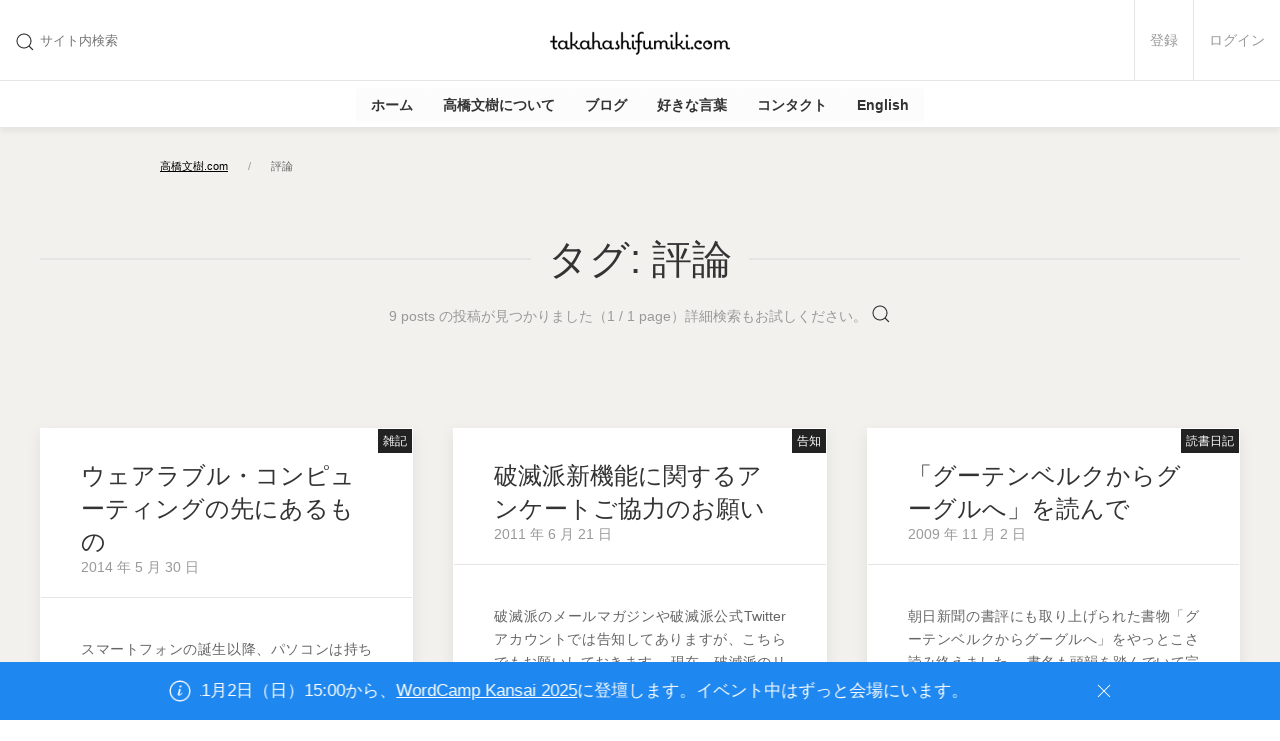

--- FILE ---
content_type: text/html; charset=UTF-8
request_url: https://takahashifumiki.com/keywords/etude/
body_size: 35582
content:
<!DOCTYPE html>
<html lang="ja">
<head>
	<meta charset="UTF-8" />
	<meta http-equiv="X-UA-Compatible" content="IE=edge" />
	<meta name="viewport" content="width=device-width,initial-scale=1.0,minimum-scale=1.0,shrink-to-fit=no" />
	<title>評論 | 高橋文樹.com</title>
<meta name='robots' content='max-image-preview:large' />
<link rel='dns-prefetch' href='//js.hs-scripts.com' />
<link rel='dns-prefetch' href='//stats.wp.com' />
<link rel='dns-prefetch' href='//www.googletagmanager.com' />
<link rel='dns-prefetch' href='//pagead2.googlesyndication.com' />
<link rel='dns-prefetch' href='//fundingchoicesmessages.google.com' />
<link rel="alternate" type="application/rss+xml" title="高橋文樹.com &raquo; フィード" href="https://takahashifumiki.com/feed/" />
<link rel="alternate" type="application/rss+xml" title="高橋文樹.com &raquo; コメントフィード" href="https://takahashifumiki.com/comments/feed/" />
<link rel="alternate" type="application/rss+xml" title="高橋文樹.com &raquo; 評論 タグのフィード" href="https://takahashifumiki.com/keywords/etude/feed/" />
<script type="text/javascript">
/* <![CDATA[ */
window._wpemojiSettings = {"baseUrl":"https:\/\/s.w.org\/images\/core\/emoji\/16.0.1\/72x72\/","ext":".png","svgUrl":"https:\/\/s.w.org\/images\/core\/emoji\/16.0.1\/svg\/","svgExt":".svg","source":{"concatemoji":"https:\/\/takahashifumiki.com\/wp-includes\/js\/wp-emoji-release.min.js?ver=6.8.3"}};
/*! This file is auto-generated */
!function(s,n){var o,i,e;function c(e){try{var t={supportTests:e,timestamp:(new Date).valueOf()};sessionStorage.setItem(o,JSON.stringify(t))}catch(e){}}function p(e,t,n){e.clearRect(0,0,e.canvas.width,e.canvas.height),e.fillText(t,0,0);var t=new Uint32Array(e.getImageData(0,0,e.canvas.width,e.canvas.height).data),a=(e.clearRect(0,0,e.canvas.width,e.canvas.height),e.fillText(n,0,0),new Uint32Array(e.getImageData(0,0,e.canvas.width,e.canvas.height).data));return t.every(function(e,t){return e===a[t]})}function u(e,t){e.clearRect(0,0,e.canvas.width,e.canvas.height),e.fillText(t,0,0);for(var n=e.getImageData(16,16,1,1),a=0;a<n.data.length;a++)if(0!==n.data[a])return!1;return!0}function f(e,t,n,a){switch(t){case"flag":return n(e,"\ud83c\udff3\ufe0f\u200d\u26a7\ufe0f","\ud83c\udff3\ufe0f\u200b\u26a7\ufe0f")?!1:!n(e,"\ud83c\udde8\ud83c\uddf6","\ud83c\udde8\u200b\ud83c\uddf6")&&!n(e,"\ud83c\udff4\udb40\udc67\udb40\udc62\udb40\udc65\udb40\udc6e\udb40\udc67\udb40\udc7f","\ud83c\udff4\u200b\udb40\udc67\u200b\udb40\udc62\u200b\udb40\udc65\u200b\udb40\udc6e\u200b\udb40\udc67\u200b\udb40\udc7f");case"emoji":return!a(e,"\ud83e\udedf")}return!1}function g(e,t,n,a){var r="undefined"!=typeof WorkerGlobalScope&&self instanceof WorkerGlobalScope?new OffscreenCanvas(300,150):s.createElement("canvas"),o=r.getContext("2d",{willReadFrequently:!0}),i=(o.textBaseline="top",o.font="600 32px Arial",{});return e.forEach(function(e){i[e]=t(o,e,n,a)}),i}function t(e){var t=s.createElement("script");t.src=e,t.defer=!0,s.head.appendChild(t)}"undefined"!=typeof Promise&&(o="wpEmojiSettingsSupports",i=["flag","emoji"],n.supports={everything:!0,everythingExceptFlag:!0},e=new Promise(function(e){s.addEventListener("DOMContentLoaded",e,{once:!0})}),new Promise(function(t){var n=function(){try{var e=JSON.parse(sessionStorage.getItem(o));if("object"==typeof e&&"number"==typeof e.timestamp&&(new Date).valueOf()<e.timestamp+604800&&"object"==typeof e.supportTests)return e.supportTests}catch(e){}return null}();if(!n){if("undefined"!=typeof Worker&&"undefined"!=typeof OffscreenCanvas&&"undefined"!=typeof URL&&URL.createObjectURL&&"undefined"!=typeof Blob)try{var e="postMessage("+g.toString()+"("+[JSON.stringify(i),f.toString(),p.toString(),u.toString()].join(",")+"));",a=new Blob([e],{type:"text/javascript"}),r=new Worker(URL.createObjectURL(a),{name:"wpTestEmojiSupports"});return void(r.onmessage=function(e){c(n=e.data),r.terminate(),t(n)})}catch(e){}c(n=g(i,f,p,u))}t(n)}).then(function(e){for(var t in e)n.supports[t]=e[t],n.supports.everything=n.supports.everything&&n.supports[t],"flag"!==t&&(n.supports.everythingExceptFlag=n.supports.everythingExceptFlag&&n.supports[t]);n.supports.everythingExceptFlag=n.supports.everythingExceptFlag&&!n.supports.flag,n.DOMReady=!1,n.readyCallback=function(){n.DOMReady=!0}}).then(function(){return e}).then(function(){var e;n.supports.everything||(n.readyCallback(),(e=n.source||{}).concatemoji?t(e.concatemoji):e.wpemoji&&e.twemoji&&(t(e.twemoji),t(e.wpemoji)))}))}((window,document),window._wpemojiSettings);
/* ]]> */
</script>
<style id='wp-emoji-styles-inline-css' type='text/css'>

	img.wp-smiley, img.emoji {
		display: inline !important;
		border: none !important;
		box-shadow: none !important;
		height: 1em !important;
		width: 1em !important;
		margin: 0 0.07em !important;
		vertical-align: -0.1em !important;
		background: none !important;
		padding: 0 !important;
	}
</style>
<link rel="stylesheet" href="https://takahashifumiki.com/wp-includes/css/dist/block-library/style.min.css?ver=6.8.3" onload="this.onload=null;this.media='all'" id="wp-block-library-css" media="print" /><link rel="stylesheet" href="https://takahashifumiki.com/wp-content/plugins/never-let-me-go/dist/css/blocks/resign-block.css?ver=e1bd232389667b951c520d8cffd31702" onload="this.onload=null;this.media='screen'" id="nlmg-resign-block-css" media="print" /><link rel="stylesheet" href="https://takahashifumiki.com/wp-includes/js/mediaelement/mediaelementplayer-legacy.min.css?ver=4.2.17" onload="this.onload=null;this.media='all'" id="mediaelement-css" media="print" /><link rel="stylesheet" href="https://takahashifumiki.com/wp-includes/js/mediaelement/wp-mediaelement.min.css?ver=6.8.3" onload="this.onload=null;this.media='all'" id="wp-mediaelement-css" media="print" /><style id='jetpack-sharing-buttons-style-inline-css' type='text/css'>
.jetpack-sharing-buttons__services-list{display:flex;flex-direction:row;flex-wrap:wrap;gap:0;list-style-type:none;margin:5px;padding:0}.jetpack-sharing-buttons__services-list.has-small-icon-size{font-size:12px}.jetpack-sharing-buttons__services-list.has-normal-icon-size{font-size:16px}.jetpack-sharing-buttons__services-list.has-large-icon-size{font-size:24px}.jetpack-sharing-buttons__services-list.has-huge-icon-size{font-size:36px}@media print{.jetpack-sharing-buttons__services-list{display:none!important}}.editor-styles-wrapper .wp-block-jetpack-sharing-buttons{gap:0;padding-inline-start:0}ul.jetpack-sharing-buttons__services-list.has-background{padding:1.25em 2.375em}
</style>
<link rel="stylesheet" href="https://takahashifumiki.com/wp-includes/css/dist/components/style.min.css?ver=6.8.3" onload="this.onload=null;this.media='all'" id="wp-components-css" media="print" /><link rel="stylesheet" href="https://takahashifumiki.com/wp-includes/css/dist/preferences/style.min.css?ver=6.8.3" onload="this.onload=null;this.media='all'" id="wp-preferences-css" media="print" /><link rel="stylesheet" href="https://takahashifumiki.com/wp-includes/css/dist/block-editor/style.min.css?ver=6.8.3" onload="this.onload=null;this.media='all'" id="wp-block-editor-css" media="print" /><link rel="stylesheet" href="https://takahashifumiki.com/wp-includes/css/dist/reusable-blocks/style.min.css?ver=6.8.3" onload="this.onload=null;this.media='all'" id="wp-reusable-blocks-css" media="print" /><link rel="stylesheet" href="https://takahashifumiki.com/wp-includes/css/dist/patterns/style.min.css?ver=6.8.3" onload="this.onload=null;this.media='all'" id="wp-patterns-css" media="print" /><link rel="stylesheet" href="https://takahashifumiki.com/wp-includes/css/dist/editor/style.min.css?ver=6.8.3" onload="this.onload=null;this.media='all'" id="wp-editor-css" media="print" /><link rel="stylesheet" href="https://takahashifumiki.com/wp-content/plugins/gumroad/dist/blocks.style.build.css?ver=6.8.3" onload="this.onload=null;this.media='all'" id="gumroad_block-cgb-style-css-css" media="print" /><style id='global-styles-inline-css' type='text/css'>
:root{--wp--preset--aspect-ratio--square: 1;--wp--preset--aspect-ratio--4-3: 4/3;--wp--preset--aspect-ratio--3-4: 3/4;--wp--preset--aspect-ratio--3-2: 3/2;--wp--preset--aspect-ratio--2-3: 2/3;--wp--preset--aspect-ratio--16-9: 16/9;--wp--preset--aspect-ratio--9-16: 9/16;--wp--preset--color--black: #000000;--wp--preset--color--cyan-bluish-gray: #abb8c3;--wp--preset--color--white: #ffffff;--wp--preset--color--pale-pink: #f78da7;--wp--preset--color--vivid-red: #cf2e2e;--wp--preset--color--luminous-vivid-orange: #ff6900;--wp--preset--color--luminous-vivid-amber: #fcb900;--wp--preset--color--light-green-cyan: #7bdcb5;--wp--preset--color--vivid-green-cyan: #00d084;--wp--preset--color--pale-cyan-blue: #8ed1fc;--wp--preset--color--vivid-cyan-blue: #0693e3;--wp--preset--color--vivid-purple: #9b51e0;--wp--preset--color--primary: #21759b;--wp--preset--color--foreground: #333333;--wp--preset--color--background: #f3f1ee;--wp--preset--color--off-white: #fcfcfc;--wp--preset--color--light-gray: #eeeeee;--wp--preset--color--gray: #888888;--wp--preset--color--muted: #666666;--wp--preset--color--emphasis: #000000;--wp--preset--color--success: #32d296;--wp--preset--color--warning: #faa05a;--wp--preset--color--danger: #f0506e;--wp--preset--gradient--vivid-cyan-blue-to-vivid-purple: linear-gradient(135deg,rgba(6,147,227,1) 0%,rgb(155,81,224) 100%);--wp--preset--gradient--light-green-cyan-to-vivid-green-cyan: linear-gradient(135deg,rgb(122,220,180) 0%,rgb(0,208,130) 100%);--wp--preset--gradient--luminous-vivid-amber-to-luminous-vivid-orange: linear-gradient(135deg,rgba(252,185,0,1) 0%,rgba(255,105,0,1) 100%);--wp--preset--gradient--luminous-vivid-orange-to-vivid-red: linear-gradient(135deg,rgba(255,105,0,1) 0%,rgb(207,46,46) 100%);--wp--preset--gradient--very-light-gray-to-cyan-bluish-gray: linear-gradient(135deg,rgb(238,238,238) 0%,rgb(169,184,195) 100%);--wp--preset--gradient--cool-to-warm-spectrum: linear-gradient(135deg,rgb(74,234,220) 0%,rgb(151,120,209) 20%,rgb(207,42,186) 40%,rgb(238,44,130) 60%,rgb(251,105,98) 80%,rgb(254,248,76) 100%);--wp--preset--gradient--blush-light-purple: linear-gradient(135deg,rgb(255,206,236) 0%,rgb(152,150,240) 100%);--wp--preset--gradient--blush-bordeaux: linear-gradient(135deg,rgb(254,205,165) 0%,rgb(254,45,45) 50%,rgb(107,0,62) 100%);--wp--preset--gradient--luminous-dusk: linear-gradient(135deg,rgb(255,203,112) 0%,rgb(199,81,192) 50%,rgb(65,88,208) 100%);--wp--preset--gradient--pale-ocean: linear-gradient(135deg,rgb(255,245,203) 0%,rgb(182,227,212) 50%,rgb(51,167,181) 100%);--wp--preset--gradient--electric-grass: linear-gradient(135deg,rgb(202,248,128) 0%,rgb(113,206,126) 100%);--wp--preset--gradient--midnight: linear-gradient(135deg,rgb(2,3,129) 0%,rgb(40,116,252) 100%);--wp--preset--font-size--small: 13px;--wp--preset--font-size--medium: 20px;--wp--preset--font-size--large: 36px;--wp--preset--font-size--x-large: 42px;--wp--preset--font-size--x-small: 0.6875rem;--wp--preset--font-size--article-small: 1.1rem;--wp--preset--font-size--article: 1.4rem;--wp--preset--font-family--sans-serif: "游ゴシック体", YuGothic, "游ゴシック Medium", "Yu Gothic Medium", "游ゴシック", "Yu Gothic", sans-serif;--wp--preset--font-family--serif: "游明朝体", "Yu Mincho", YuMincho, serif;--wp--preset--font-family--monospace: consolas, lucida, Osaka, monospace;--wp--preset--spacing--20: 0.44rem;--wp--preset--spacing--30: 0.67rem;--wp--preset--spacing--40: 1rem;--wp--preset--spacing--50: 1.5rem;--wp--preset--spacing--60: 2.25rem;--wp--preset--spacing--70: 3.38rem;--wp--preset--spacing--80: 5.06rem;--wp--preset--shadow--natural: 6px 6px 9px rgba(0, 0, 0, 0.2);--wp--preset--shadow--deep: 12px 12px 50px rgba(0, 0, 0, 0.4);--wp--preset--shadow--sharp: 6px 6px 0px rgba(0, 0, 0, 0.2);--wp--preset--shadow--outlined: 6px 6px 0px -3px rgba(255, 255, 255, 1), 6px 6px rgba(0, 0, 0, 1);--wp--preset--shadow--crisp: 6px 6px 0px rgba(0, 0, 0, 1);}:root { --wp--style--global--content-size: 840px;--wp--style--global--wide-size: 1200px; }:where(body) { margin: 0; }.wp-site-blocks > .alignleft { float: left; margin-right: 2em; }.wp-site-blocks > .alignright { float: right; margin-left: 2em; }.wp-site-blocks > .aligncenter { justify-content: center; margin-left: auto; margin-right: auto; }:where(.wp-site-blocks) > * { margin-block-start: 1.5rem; margin-block-end: 0; }:where(.wp-site-blocks) > :first-child { margin-block-start: 0; }:where(.wp-site-blocks) > :last-child { margin-block-end: 0; }:root { --wp--style--block-gap: 1.5rem; }:root :where(.is-layout-flow) > :first-child{margin-block-start: 0;}:root :where(.is-layout-flow) > :last-child{margin-block-end: 0;}:root :where(.is-layout-flow) > *{margin-block-start: 1.5rem;margin-block-end: 0;}:root :where(.is-layout-constrained) > :first-child{margin-block-start: 0;}:root :where(.is-layout-constrained) > :last-child{margin-block-end: 0;}:root :where(.is-layout-constrained) > *{margin-block-start: 1.5rem;margin-block-end: 0;}:root :where(.is-layout-flex){gap: 1.5rem;}:root :where(.is-layout-grid){gap: 1.5rem;}.is-layout-flow > .alignleft{float: left;margin-inline-start: 0;margin-inline-end: 2em;}.is-layout-flow > .alignright{float: right;margin-inline-start: 2em;margin-inline-end: 0;}.is-layout-flow > .aligncenter{margin-left: auto !important;margin-right: auto !important;}.is-layout-constrained > .alignleft{float: left;margin-inline-start: 0;margin-inline-end: 2em;}.is-layout-constrained > .alignright{float: right;margin-inline-start: 2em;margin-inline-end: 0;}.is-layout-constrained > .aligncenter{margin-left: auto !important;margin-right: auto !important;}.is-layout-constrained > :where(:not(.alignleft):not(.alignright):not(.alignfull)){max-width: var(--wp--style--global--content-size);margin-left: auto !important;margin-right: auto !important;}.is-layout-constrained > .alignwide{max-width: var(--wp--style--global--wide-size);}body .is-layout-flex{display: flex;}.is-layout-flex{flex-wrap: wrap;align-items: center;}.is-layout-flex > :is(*, div){margin: 0;}body .is-layout-grid{display: grid;}.is-layout-grid > :is(*, div){margin: 0;}body{background-color: var(--wp--preset--color--background);color: var(--wp--preset--color--foreground);font-family: var(--wp--preset--font-family--sans-serif);font-size: var(--wp--preset--font-size--medium);font-weight: 500;line-height: 1.7;padding-top: 0px;padding-right: 0px;padding-bottom: 0px;padding-left: 0px;}a:where(:not(.wp-element-button)){color: var(--wp--preset--color--primary);text-decoration: underline;}:root :where(a:where(:not(.wp-element-button)):visited){color: #747fff;}:root :where(a:where(:not(.wp-element-button)):hover){color: var(--wp--preset--color--primary);}h1{font-size: var(--wp--preset--font-size--x-large);font-weight: 700;line-height: 1.4;}h2{font-size: var(--wp--preset--font-size--large);font-weight: 700;line-height: 1.4;}h3{font-size: 1.5rem;font-weight: 700;line-height: 1.4;}h4{font-size: 1.25rem;font-weight: 700;line-height: 1.4;}h5{font-size: var(--wp--preset--font-size--medium);font-weight: 700;line-height: 1.4;}h6{font-size: var(--wp--preset--font-size--small);font-weight: 700;line-height: 1.4;}:root :where(.wp-element-button, .wp-block-button__link){background-color: #32373c;border-width: 0;color: #fff;font-family: inherit;font-size: inherit;line-height: inherit;padding: calc(0.667em + 2px) calc(1.333em + 2px);text-decoration: none;}.has-black-color{color: var(--wp--preset--color--black) !important;}.has-cyan-bluish-gray-color{color: var(--wp--preset--color--cyan-bluish-gray) !important;}.has-white-color{color: var(--wp--preset--color--white) !important;}.has-pale-pink-color{color: var(--wp--preset--color--pale-pink) !important;}.has-vivid-red-color{color: var(--wp--preset--color--vivid-red) !important;}.has-luminous-vivid-orange-color{color: var(--wp--preset--color--luminous-vivid-orange) !important;}.has-luminous-vivid-amber-color{color: var(--wp--preset--color--luminous-vivid-amber) !important;}.has-light-green-cyan-color{color: var(--wp--preset--color--light-green-cyan) !important;}.has-vivid-green-cyan-color{color: var(--wp--preset--color--vivid-green-cyan) !important;}.has-pale-cyan-blue-color{color: var(--wp--preset--color--pale-cyan-blue) !important;}.has-vivid-cyan-blue-color{color: var(--wp--preset--color--vivid-cyan-blue) !important;}.has-vivid-purple-color{color: var(--wp--preset--color--vivid-purple) !important;}.has-primary-color{color: var(--wp--preset--color--primary) !important;}.has-foreground-color{color: var(--wp--preset--color--foreground) !important;}.has-background-color{color: var(--wp--preset--color--background) !important;}.has-off-white-color{color: var(--wp--preset--color--off-white) !important;}.has-light-gray-color{color: var(--wp--preset--color--light-gray) !important;}.has-gray-color{color: var(--wp--preset--color--gray) !important;}.has-muted-color{color: var(--wp--preset--color--muted) !important;}.has-emphasis-color{color: var(--wp--preset--color--emphasis) !important;}.has-success-color{color: var(--wp--preset--color--success) !important;}.has-warning-color{color: var(--wp--preset--color--warning) !important;}.has-danger-color{color: var(--wp--preset--color--danger) !important;}.has-black-background-color{background-color: var(--wp--preset--color--black) !important;}.has-cyan-bluish-gray-background-color{background-color: var(--wp--preset--color--cyan-bluish-gray) !important;}.has-white-background-color{background-color: var(--wp--preset--color--white) !important;}.has-pale-pink-background-color{background-color: var(--wp--preset--color--pale-pink) !important;}.has-vivid-red-background-color{background-color: var(--wp--preset--color--vivid-red) !important;}.has-luminous-vivid-orange-background-color{background-color: var(--wp--preset--color--luminous-vivid-orange) !important;}.has-luminous-vivid-amber-background-color{background-color: var(--wp--preset--color--luminous-vivid-amber) !important;}.has-light-green-cyan-background-color{background-color: var(--wp--preset--color--light-green-cyan) !important;}.has-vivid-green-cyan-background-color{background-color: var(--wp--preset--color--vivid-green-cyan) !important;}.has-pale-cyan-blue-background-color{background-color: var(--wp--preset--color--pale-cyan-blue) !important;}.has-vivid-cyan-blue-background-color{background-color: var(--wp--preset--color--vivid-cyan-blue) !important;}.has-vivid-purple-background-color{background-color: var(--wp--preset--color--vivid-purple) !important;}.has-primary-background-color{background-color: var(--wp--preset--color--primary) !important;}.has-foreground-background-color{background-color: var(--wp--preset--color--foreground) !important;}.has-background-background-color{background-color: var(--wp--preset--color--background) !important;}.has-off-white-background-color{background-color: var(--wp--preset--color--off-white) !important;}.has-light-gray-background-color{background-color: var(--wp--preset--color--light-gray) !important;}.has-gray-background-color{background-color: var(--wp--preset--color--gray) !important;}.has-muted-background-color{background-color: var(--wp--preset--color--muted) !important;}.has-emphasis-background-color{background-color: var(--wp--preset--color--emphasis) !important;}.has-success-background-color{background-color: var(--wp--preset--color--success) !important;}.has-warning-background-color{background-color: var(--wp--preset--color--warning) !important;}.has-danger-background-color{background-color: var(--wp--preset--color--danger) !important;}.has-black-border-color{border-color: var(--wp--preset--color--black) !important;}.has-cyan-bluish-gray-border-color{border-color: var(--wp--preset--color--cyan-bluish-gray) !important;}.has-white-border-color{border-color: var(--wp--preset--color--white) !important;}.has-pale-pink-border-color{border-color: var(--wp--preset--color--pale-pink) !important;}.has-vivid-red-border-color{border-color: var(--wp--preset--color--vivid-red) !important;}.has-luminous-vivid-orange-border-color{border-color: var(--wp--preset--color--luminous-vivid-orange) !important;}.has-luminous-vivid-amber-border-color{border-color: var(--wp--preset--color--luminous-vivid-amber) !important;}.has-light-green-cyan-border-color{border-color: var(--wp--preset--color--light-green-cyan) !important;}.has-vivid-green-cyan-border-color{border-color: var(--wp--preset--color--vivid-green-cyan) !important;}.has-pale-cyan-blue-border-color{border-color: var(--wp--preset--color--pale-cyan-blue) !important;}.has-vivid-cyan-blue-border-color{border-color: var(--wp--preset--color--vivid-cyan-blue) !important;}.has-vivid-purple-border-color{border-color: var(--wp--preset--color--vivid-purple) !important;}.has-primary-border-color{border-color: var(--wp--preset--color--primary) !important;}.has-foreground-border-color{border-color: var(--wp--preset--color--foreground) !important;}.has-background-border-color{border-color: var(--wp--preset--color--background) !important;}.has-off-white-border-color{border-color: var(--wp--preset--color--off-white) !important;}.has-light-gray-border-color{border-color: var(--wp--preset--color--light-gray) !important;}.has-gray-border-color{border-color: var(--wp--preset--color--gray) !important;}.has-muted-border-color{border-color: var(--wp--preset--color--muted) !important;}.has-emphasis-border-color{border-color: var(--wp--preset--color--emphasis) !important;}.has-success-border-color{border-color: var(--wp--preset--color--success) !important;}.has-warning-border-color{border-color: var(--wp--preset--color--warning) !important;}.has-danger-border-color{border-color: var(--wp--preset--color--danger) !important;}.has-vivid-cyan-blue-to-vivid-purple-gradient-background{background: var(--wp--preset--gradient--vivid-cyan-blue-to-vivid-purple) !important;}.has-light-green-cyan-to-vivid-green-cyan-gradient-background{background: var(--wp--preset--gradient--light-green-cyan-to-vivid-green-cyan) !important;}.has-luminous-vivid-amber-to-luminous-vivid-orange-gradient-background{background: var(--wp--preset--gradient--luminous-vivid-amber-to-luminous-vivid-orange) !important;}.has-luminous-vivid-orange-to-vivid-red-gradient-background{background: var(--wp--preset--gradient--luminous-vivid-orange-to-vivid-red) !important;}.has-very-light-gray-to-cyan-bluish-gray-gradient-background{background: var(--wp--preset--gradient--very-light-gray-to-cyan-bluish-gray) !important;}.has-cool-to-warm-spectrum-gradient-background{background: var(--wp--preset--gradient--cool-to-warm-spectrum) !important;}.has-blush-light-purple-gradient-background{background: var(--wp--preset--gradient--blush-light-purple) !important;}.has-blush-bordeaux-gradient-background{background: var(--wp--preset--gradient--blush-bordeaux) !important;}.has-luminous-dusk-gradient-background{background: var(--wp--preset--gradient--luminous-dusk) !important;}.has-pale-ocean-gradient-background{background: var(--wp--preset--gradient--pale-ocean) !important;}.has-electric-grass-gradient-background{background: var(--wp--preset--gradient--electric-grass) !important;}.has-midnight-gradient-background{background: var(--wp--preset--gradient--midnight) !important;}.has-small-font-size{font-size: var(--wp--preset--font-size--small) !important;}.has-medium-font-size{font-size: var(--wp--preset--font-size--medium) !important;}.has-large-font-size{font-size: var(--wp--preset--font-size--large) !important;}.has-x-large-font-size{font-size: var(--wp--preset--font-size--x-large) !important;}.has-x-small-font-size{font-size: var(--wp--preset--font-size--x-small) !important;}.has-article-small-font-size{font-size: var(--wp--preset--font-size--article-small) !important;}.has-article-font-size{font-size: var(--wp--preset--font-size--article) !important;}.has-sans-serif-font-family{font-family: var(--wp--preset--font-family--sans-serif) !important;}.has-serif-font-family{font-family: var(--wp--preset--font-family--serif) !important;}.has-monospace-font-family{font-family: var(--wp--preset--font-family--monospace) !important;}
:root :where(.wp-block-pullquote){font-size: 1.5em;line-height: 1.6;}
:root :where(p){line-height: 1.8;}
</style>
<link rel="stylesheet" href="https://takahashifumiki.com/wp-content/plugins/gianism/assets/css/lsf.css?ver=2.11" onload="this.onload=null;this.media='all'" id="ligature-symbols-css" media="print" /><link rel="stylesheet" href="https://takahashifumiki.com/wp-content/plugins/gianism/assets/css/gianism-style.css?ver=5.3.0" onload="this.onload=null;this.media='all'" id="gianism-css" media="print" /><link rel='stylesheet' id='uikit-css' href='https://takahashifumiki.com/wp-content/themes/kyom/assets/css/style.css?ver=2fa4064fd56350841ae225437f911a17db9a7afd' type='text/css' media='all' />
<link rel="stylesheet" href="https://takahashifumiki.com/wp-content/plugins/wp-hamazon/assets/css/hamazon.css?ver=5.2.0" onload="this.onload=null;this.media='all'" id="wp-hamazon-css" media="print" /><link rel="stylesheet" href="https://takahashifumiki.com/wp-content/plugins/wp-search-with-algolia/css/algolia-autocomplete.css?ver=2.11.1" onload="this.onload=null;this.media='all'" id="algolia-autocomplete-css" media="print" /><link rel="https://api.w.org/" href="https://takahashifumiki.com/wp-json/" /><link rel="alternate" title="JSON" type="application/json" href="https://takahashifumiki.com/wp-json/wp/v2/tags/58" /><link rel="EditURI" type="application/rsd+xml" title="RSD" href="https://takahashifumiki.com/xmlrpc.php?rsd" />
<meta name="generator" content="WordPress 6.8.3" />
<meta name="generator" content="Seriously Simple Podcasting 3.14.2" />
<meta name="generator" content="Site Kit by Google 1.170.0" />			<!-- DO NOT COPY THIS SNIPPET! Start of Page Analytics Tracking for HubSpot WordPress plugin v11.3.37-->
			<script class="hsq-set-content-id" data-content-id="listing-page">
				var _hsq = _hsq || [];
				_hsq.push(["setContentType", "listing-page"]);
			</script>
			<!-- DO NOT COPY THIS SNIPPET! End of Page Analytics Tracking for HubSpot WordPress plugin -->
			  <script src="https://cdn.onesignal.com/sdks/web/v16/OneSignalSDK.page.js" defer></script>
  <script>
          window.OneSignalDeferred = window.OneSignalDeferred || [];
          OneSignalDeferred.push(async function(OneSignal) {
            await OneSignal.init({
              appId: "514cc051-68e3-47a7-835a-e3edeaa767c5",
              serviceWorkerOverrideForTypical: true,
              path: "https://takahashifumiki.com/wp-content/plugins/onesignal-free-web-push-notifications/sdk_files/",
              serviceWorkerParam: { scope: "/wp-content/plugins/onesignal-free-web-push-notifications/sdk_files/push/onesignal/" },
              serviceWorkerPath: "OneSignalSDKWorker.js",
            });
          });

          // Unregister the legacy OneSignal service worker to prevent scope conflicts
          if (navigator.serviceWorker) {
            navigator.serviceWorker.getRegistrations().then((registrations) => {
              // Iterate through all registered service workers
              registrations.forEach((registration) => {
                // Check the script URL to identify the specific service worker
                if (registration.active && registration.active.scriptURL.includes('OneSignalSDKWorker.js.php')) {
                  // Unregister the service worker
                  registration.unregister().then((success) => {
                    if (success) {
                      console.log('OneSignalSW: Successfully unregistered:', registration.active.scriptURL);
                    } else {
                      console.log('OneSignalSW: Failed to unregister:', registration.active.scriptURL);
                    }
                  });
                }
              });
            }).catch((error) => {
              console.error('Error fetching service worker registrations:', error);
            });
        }
        </script>
<meta name="generator" content="performant-translations 1.2.0">

<link rel="alternate" type="application/rss+xml" title="ポッドキャストの RSS フィード" href="https://takahashifumiki.com/feed/podcast" />

<!-- Stream WordPress user activity plugin v4.1.1 -->
	<style>img#wpstats{display:none}</style>
		<link rel="llms-sitemap" href="https://takahashifumiki.com/llms.txt" />

<!-- Site Kit が追加した Google AdSense メタタグ -->
<meta name="google-adsense-platform-account" content="ca-host-pub-2644536267352236">
<meta name="google-adsense-platform-domain" content="sitekit.withgoogle.com">
<!-- Site Kit が追加した End Google AdSense メタタグ -->

<!-- Meta Pixel Code -->
<script type='text/javascript'>
!function(f,b,e,v,n,t,s){if(f.fbq)return;n=f.fbq=function(){n.callMethod?
n.callMethod.apply(n,arguments):n.queue.push(arguments)};if(!f._fbq)f._fbq=n;
n.push=n;n.loaded=!0;n.version='2.0';n.queue=[];t=b.createElement(e);t.async=!0;
t.src=v;s=b.getElementsByTagName(e)[0];s.parentNode.insertBefore(t,s)}(window,
document,'script','https://connect.facebook.net/en_US/fbevents.js');
</script>
<!-- End Meta Pixel Code -->
<script type='text/javascript'>var url = window.location.origin + '?ob=open-bridge';
            fbq('set', 'openbridge', '956989844374988', url);
fbq('init', '956989844374988', {}, {
    "agent": "wordpress-6.8.3-4.1.5"
})</script><script type='text/javascript'>
    fbq('track', 'PageView', []);
  </script>		<style>
			.algolia-search-highlight {
				background-color: #fffbcc;
				border-radius: 2px;
				font-style: normal;
			}
		</style>
		
<!-- Google AdSense スニペット (Site Kit が追加) -->
<script type="text/javascript" async="async" src="https://pagead2.googlesyndication.com/pagead/js/adsbygoogle.js?client=ca-pub-0087037684083564&amp;host=ca-host-pub-2644536267352236" crossorigin="anonymous"></script>

<!-- (ここまで) Google AdSense スニペット (Site Kit が追加) -->

<!-- Site Kit によって追加された「Google AdSense 広告ブロックによる損失収益の回復」スニペット -->
<script async src="https://fundingchoicesmessages.google.com/i/pub-0087037684083564?ers=1"></script><script>(function() {function signalGooglefcPresent() {if (!window.frames['googlefcPresent']) {if (document.body) {const iframe = document.createElement('iframe'); iframe.style = 'width: 0; height: 0; border: none; z-index: -1000; left: -1000px; top: -1000px;'; iframe.style.display = 'none'; iframe.name = 'googlefcPresent'; document.body.appendChild(iframe);} else {setTimeout(signalGooglefcPresent, 0);}}}signalGooglefcPresent();})();</script>
<!-- Site Kit によって追加された「Google AdSense 広告ブロックによる損失収益の回復」スニペットを終了 -->

<!-- Site Kit によって追加された「Google AdSense 広告ブロックによる損失収益の回復エラー保護」スニペット -->
<script>(function(){'use strict';function aa(a){var b=0;return function(){return b<a.length?{done:!1,value:a[b++]}:{done:!0}}}var ba=typeof Object.defineProperties=="function"?Object.defineProperty:function(a,b,c){if(a==Array.prototype||a==Object.prototype)return a;a[b]=c.value;return a};
function ca(a){a=["object"==typeof globalThis&&globalThis,a,"object"==typeof window&&window,"object"==typeof self&&self,"object"==typeof global&&global];for(var b=0;b<a.length;++b){var c=a[b];if(c&&c.Math==Math)return c}throw Error("Cannot find global object");}var da=ca(this);function l(a,b){if(b)a:{var c=da;a=a.split(".");for(var d=0;d<a.length-1;d++){var e=a[d];if(!(e in c))break a;c=c[e]}a=a[a.length-1];d=c[a];b=b(d);b!=d&&b!=null&&ba(c,a,{configurable:!0,writable:!0,value:b})}}
function ea(a){return a.raw=a}function n(a){var b=typeof Symbol!="undefined"&&Symbol.iterator&&a[Symbol.iterator];if(b)return b.call(a);if(typeof a.length=="number")return{next:aa(a)};throw Error(String(a)+" is not an iterable or ArrayLike");}function fa(a){for(var b,c=[];!(b=a.next()).done;)c.push(b.value);return c}var ha=typeof Object.create=="function"?Object.create:function(a){function b(){}b.prototype=a;return new b},p;
if(typeof Object.setPrototypeOf=="function")p=Object.setPrototypeOf;else{var q;a:{var ja={a:!0},ka={};try{ka.__proto__=ja;q=ka.a;break a}catch(a){}q=!1}p=q?function(a,b){a.__proto__=b;if(a.__proto__!==b)throw new TypeError(a+" is not extensible");return a}:null}var la=p;
function t(a,b){a.prototype=ha(b.prototype);a.prototype.constructor=a;if(la)la(a,b);else for(var c in b)if(c!="prototype")if(Object.defineProperties){var d=Object.getOwnPropertyDescriptor(b,c);d&&Object.defineProperty(a,c,d)}else a[c]=b[c];a.A=b.prototype}function ma(){for(var a=Number(this),b=[],c=a;c<arguments.length;c++)b[c-a]=arguments[c];return b}l("Object.is",function(a){return a?a:function(b,c){return b===c?b!==0||1/b===1/c:b!==b&&c!==c}});
l("Array.prototype.includes",function(a){return a?a:function(b,c){var d=this;d instanceof String&&(d=String(d));var e=d.length;c=c||0;for(c<0&&(c=Math.max(c+e,0));c<e;c++){var f=d[c];if(f===b||Object.is(f,b))return!0}return!1}});
l("String.prototype.includes",function(a){return a?a:function(b,c){if(this==null)throw new TypeError("The 'this' value for String.prototype.includes must not be null or undefined");if(b instanceof RegExp)throw new TypeError("First argument to String.prototype.includes must not be a regular expression");return this.indexOf(b,c||0)!==-1}});l("Number.MAX_SAFE_INTEGER",function(){return 9007199254740991});
l("Number.isFinite",function(a){return a?a:function(b){return typeof b!=="number"?!1:!isNaN(b)&&b!==Infinity&&b!==-Infinity}});l("Number.isInteger",function(a){return a?a:function(b){return Number.isFinite(b)?b===Math.floor(b):!1}});l("Number.isSafeInteger",function(a){return a?a:function(b){return Number.isInteger(b)&&Math.abs(b)<=Number.MAX_SAFE_INTEGER}});
l("Math.trunc",function(a){return a?a:function(b){b=Number(b);if(isNaN(b)||b===Infinity||b===-Infinity||b===0)return b;var c=Math.floor(Math.abs(b));return b<0?-c:c}});/*

 Copyright The Closure Library Authors.
 SPDX-License-Identifier: Apache-2.0
*/
var u=this||self;function v(a,b){a:{var c=["CLOSURE_FLAGS"];for(var d=u,e=0;e<c.length;e++)if(d=d[c[e]],d==null){c=null;break a}c=d}a=c&&c[a];return a!=null?a:b}function w(a){return a};function na(a){u.setTimeout(function(){throw a;},0)};var oa=v(610401301,!1),pa=v(188588736,!0),qa=v(645172343,v(1,!0));var x,ra=u.navigator;x=ra?ra.userAgentData||null:null;function z(a){return oa?x?x.brands.some(function(b){return(b=b.brand)&&b.indexOf(a)!=-1}):!1:!1}function A(a){var b;a:{if(b=u.navigator)if(b=b.userAgent)break a;b=""}return b.indexOf(a)!=-1};function B(){return oa?!!x&&x.brands.length>0:!1}function C(){return B()?z("Chromium"):(A("Chrome")||A("CriOS"))&&!(B()?0:A("Edge"))||A("Silk")};var sa=B()?!1:A("Trident")||A("MSIE");!A("Android")||C();C();A("Safari")&&(C()||(B()?0:A("Coast"))||(B()?0:A("Opera"))||(B()?0:A("Edge"))||(B()?z("Microsoft Edge"):A("Edg/"))||B()&&z("Opera"));var ta={},D=null;var ua=typeof Uint8Array!=="undefined",va=!sa&&typeof btoa==="function";var wa;function E(){return typeof BigInt==="function"};var F=typeof Symbol==="function"&&typeof Symbol()==="symbol";function xa(a){return typeof Symbol==="function"&&typeof Symbol()==="symbol"?Symbol():a}var G=xa(),ya=xa("2ex");var za=F?function(a,b){a[G]|=b}:function(a,b){a.g!==void 0?a.g|=b:Object.defineProperties(a,{g:{value:b,configurable:!0,writable:!0,enumerable:!1}})},H=F?function(a){return a[G]|0}:function(a){return a.g|0},I=F?function(a){return a[G]}:function(a){return a.g},J=F?function(a,b){a[G]=b}:function(a,b){a.g!==void 0?a.g=b:Object.defineProperties(a,{g:{value:b,configurable:!0,writable:!0,enumerable:!1}})};function Aa(a,b){J(b,(a|0)&-14591)}function Ba(a,b){J(b,(a|34)&-14557)};var K={},Ca={};function Da(a){return!(!a||typeof a!=="object"||a.g!==Ca)}function Ea(a){return a!==null&&typeof a==="object"&&!Array.isArray(a)&&a.constructor===Object}function L(a,b,c){if(!Array.isArray(a)||a.length)return!1;var d=H(a);if(d&1)return!0;if(!(b&&(Array.isArray(b)?b.includes(c):b.has(c))))return!1;J(a,d|1);return!0};var M=0,N=0;function Fa(a){var b=a>>>0;M=b;N=(a-b)/4294967296>>>0}function Ga(a){if(a<0){Fa(-a);var b=n(Ha(M,N));a=b.next().value;b=b.next().value;M=a>>>0;N=b>>>0}else Fa(a)}function Ia(a,b){b>>>=0;a>>>=0;if(b<=2097151)var c=""+(4294967296*b+a);else E()?c=""+(BigInt(b)<<BigInt(32)|BigInt(a)):(c=(a>>>24|b<<8)&16777215,b=b>>16&65535,a=(a&16777215)+c*6777216+b*6710656,c+=b*8147497,b*=2,a>=1E7&&(c+=a/1E7>>>0,a%=1E7),c>=1E7&&(b+=c/1E7>>>0,c%=1E7),c=b+Ja(c)+Ja(a));return c}
function Ja(a){a=String(a);return"0000000".slice(a.length)+a}function Ha(a,b){b=~b;a?a=~a+1:b+=1;return[a,b]};var Ka=/^-?([1-9][0-9]*|0)(\.[0-9]+)?$/;var O;function La(a,b){O=b;a=new a(b);O=void 0;return a}
function P(a,b,c){a==null&&(a=O);O=void 0;if(a==null){var d=96;c?(a=[c],d|=512):a=[];b&&(d=d&-16760833|(b&1023)<<14)}else{if(!Array.isArray(a))throw Error("narr");d=H(a);if(d&2048)throw Error("farr");if(d&64)return a;d|=64;if(c&&(d|=512,c!==a[0]))throw Error("mid");a:{c=a;var e=c.length;if(e){var f=e-1;if(Ea(c[f])){d|=256;b=f-(+!!(d&512)-1);if(b>=1024)throw Error("pvtlmt");d=d&-16760833|(b&1023)<<14;break a}}if(b){b=Math.max(b,e-(+!!(d&512)-1));if(b>1024)throw Error("spvt");d=d&-16760833|(b&1023)<<
14}}}J(a,d);return a};function Ma(a){switch(typeof a){case "number":return isFinite(a)?a:String(a);case "boolean":return a?1:0;case "object":if(a)if(Array.isArray(a)){if(L(a,void 0,0))return}else if(ua&&a!=null&&a instanceof Uint8Array){if(va){for(var b="",c=0,d=a.length-10240;c<d;)b+=String.fromCharCode.apply(null,a.subarray(c,c+=10240));b+=String.fromCharCode.apply(null,c?a.subarray(c):a);a=btoa(b)}else{b===void 0&&(b=0);if(!D){D={};c="ABCDEFGHIJKLMNOPQRSTUVWXYZabcdefghijklmnopqrstuvwxyz0123456789".split("");d=["+/=",
"+/","-_=","-_.","-_"];for(var e=0;e<5;e++){var f=c.concat(d[e].split(""));ta[e]=f;for(var g=0;g<f.length;g++){var h=f[g];D[h]===void 0&&(D[h]=g)}}}b=ta[b];c=Array(Math.floor(a.length/3));d=b[64]||"";for(e=f=0;f<a.length-2;f+=3){var k=a[f],m=a[f+1];h=a[f+2];g=b[k>>2];k=b[(k&3)<<4|m>>4];m=b[(m&15)<<2|h>>6];h=b[h&63];c[e++]=g+k+m+h}g=0;h=d;switch(a.length-f){case 2:g=a[f+1],h=b[(g&15)<<2]||d;case 1:a=a[f],c[e]=b[a>>2]+b[(a&3)<<4|g>>4]+h+d}a=c.join("")}return a}}return a};function Na(a,b,c){a=Array.prototype.slice.call(a);var d=a.length,e=b&256?a[d-1]:void 0;d+=e?-1:0;for(b=b&512?1:0;b<d;b++)a[b]=c(a[b]);if(e){b=a[b]={};for(var f in e)Object.prototype.hasOwnProperty.call(e,f)&&(b[f]=c(e[f]))}return a}function Oa(a,b,c,d,e){if(a!=null){if(Array.isArray(a))a=L(a,void 0,0)?void 0:e&&H(a)&2?a:Pa(a,b,c,d!==void 0,e);else if(Ea(a)){var f={},g;for(g in a)Object.prototype.hasOwnProperty.call(a,g)&&(f[g]=Oa(a[g],b,c,d,e));a=f}else a=b(a,d);return a}}
function Pa(a,b,c,d,e){var f=d||c?H(a):0;d=d?!!(f&32):void 0;a=Array.prototype.slice.call(a);for(var g=0;g<a.length;g++)a[g]=Oa(a[g],b,c,d,e);c&&c(f,a);return a}function Qa(a){return a.s===K?a.toJSON():Ma(a)};function Ra(a,b,c){c=c===void 0?Ba:c;if(a!=null){if(ua&&a instanceof Uint8Array)return b?a:new Uint8Array(a);if(Array.isArray(a)){var d=H(a);if(d&2)return a;b&&(b=d===0||!!(d&32)&&!(d&64||!(d&16)));return b?(J(a,(d|34)&-12293),a):Pa(a,Ra,d&4?Ba:c,!0,!0)}a.s===K&&(c=a.h,d=I(c),a=d&2?a:La(a.constructor,Sa(c,d,!0)));return a}}function Sa(a,b,c){var d=c||b&2?Ba:Aa,e=!!(b&32);a=Na(a,b,function(f){return Ra(f,e,d)});za(a,32|(c?2:0));return a};function Ta(a,b){a=a.h;return Ua(a,I(a),b)}function Va(a,b,c,d){b=d+(+!!(b&512)-1);if(!(b<0||b>=a.length||b>=c))return a[b]}
function Ua(a,b,c,d){if(c===-1)return null;var e=b>>14&1023||536870912;if(c>=e){if(b&256)return a[a.length-1][c]}else{var f=a.length;if(d&&b&256&&(d=a[f-1][c],d!=null)){if(Va(a,b,e,c)&&ya!=null){var g;a=(g=wa)!=null?g:wa={};g=a[ya]||0;g>=4||(a[ya]=g+1,g=Error(),g.__closure__error__context__984382||(g.__closure__error__context__984382={}),g.__closure__error__context__984382.severity="incident",na(g))}return d}return Va(a,b,e,c)}}
function Wa(a,b,c,d,e){var f=b>>14&1023||536870912;if(c>=f||e&&!qa){var g=b;if(b&256)e=a[a.length-1];else{if(d==null)return;e=a[f+(+!!(b&512)-1)]={};g|=256}e[c]=d;c<f&&(a[c+(+!!(b&512)-1)]=void 0);g!==b&&J(a,g)}else a[c+(+!!(b&512)-1)]=d,b&256&&(a=a[a.length-1],c in a&&delete a[c])}
function Xa(a,b){var c=Ya;var d=d===void 0?!1:d;var e=a.h;var f=I(e),g=Ua(e,f,b,d);if(g!=null&&typeof g==="object"&&g.s===K)c=g;else if(Array.isArray(g)){var h=H(g),k=h;k===0&&(k|=f&32);k|=f&2;k!==h&&J(g,k);c=new c(g)}else c=void 0;c!==g&&c!=null&&Wa(e,f,b,c,d);e=c;if(e==null)return e;a=a.h;f=I(a);f&2||(g=e,c=g.h,h=I(c),g=h&2?La(g.constructor,Sa(c,h,!1)):g,g!==e&&(e=g,Wa(a,f,b,e,d)));return e}function Za(a,b){a=Ta(a,b);return a==null||typeof a==="string"?a:void 0}
function $a(a,b){var c=c===void 0?0:c;a=Ta(a,b);if(a!=null)if(b=typeof a,b==="number"?Number.isFinite(a):b!=="string"?0:Ka.test(a))if(typeof a==="number"){if(a=Math.trunc(a),!Number.isSafeInteger(a)){Ga(a);b=M;var d=N;if(a=d&2147483648)b=~b+1>>>0,d=~d>>>0,b==0&&(d=d+1>>>0);b=d*4294967296+(b>>>0);a=a?-b:b}}else if(b=Math.trunc(Number(a)),Number.isSafeInteger(b))a=String(b);else{if(b=a.indexOf("."),b!==-1&&(a=a.substring(0,b)),!(a[0]==="-"?a.length<20||a.length===20&&Number(a.substring(0,7))>-922337:
a.length<19||a.length===19&&Number(a.substring(0,6))<922337)){if(a.length<16)Ga(Number(a));else if(E())a=BigInt(a),M=Number(a&BigInt(4294967295))>>>0,N=Number(a>>BigInt(32)&BigInt(4294967295));else{b=+(a[0]==="-");N=M=0;d=a.length;for(var e=b,f=(d-b)%6+b;f<=d;e=f,f+=6)e=Number(a.slice(e,f)),N*=1E6,M=M*1E6+e,M>=4294967296&&(N+=Math.trunc(M/4294967296),N>>>=0,M>>>=0);b&&(b=n(Ha(M,N)),a=b.next().value,b=b.next().value,M=a,N=b)}a=M;b=N;b&2147483648?E()?a=""+(BigInt(b|0)<<BigInt(32)|BigInt(a>>>0)):(b=
n(Ha(a,b)),a=b.next().value,b=b.next().value,a="-"+Ia(a,b)):a=Ia(a,b)}}else a=void 0;return a!=null?a:c}function R(a,b){var c=c===void 0?"":c;a=Za(a,b);return a!=null?a:c};var S;function T(a,b,c){this.h=P(a,b,c)}T.prototype.toJSON=function(){return ab(this)};T.prototype.s=K;T.prototype.toString=function(){try{return S=!0,ab(this).toString()}finally{S=!1}};
function ab(a){var b=S?a.h:Pa(a.h,Qa,void 0,void 0,!1);var c=!S;var d=pa?void 0:a.constructor.v;var e=I(c?a.h:b);if(a=b.length){var f=b[a-1],g=Ea(f);g?a--:f=void 0;e=+!!(e&512)-1;var h=b;if(g){b:{var k=f;var m={};g=!1;if(k)for(var r in k)if(Object.prototype.hasOwnProperty.call(k,r))if(isNaN(+r))m[r]=k[r];else{var y=k[r];Array.isArray(y)&&(L(y,d,+r)||Da(y)&&y.size===0)&&(y=null);y==null&&(g=!0);y!=null&&(m[r]=y)}if(g){for(var Q in m)break b;m=null}else m=k}k=m==null?f!=null:m!==f}for(var ia;a>0;a--){Q=
a-1;r=h[Q];Q-=e;if(!(r==null||L(r,d,Q)||Da(r)&&r.size===0))break;ia=!0}if(h!==b||k||ia){if(!c)h=Array.prototype.slice.call(h,0,a);else if(ia||k||m)h.length=a;m&&h.push(m)}b=h}return b};function bb(a){return function(b){if(b==null||b=="")b=new a;else{b=JSON.parse(b);if(!Array.isArray(b))throw Error("dnarr");za(b,32);b=La(a,b)}return b}};function cb(a){this.h=P(a)}t(cb,T);var db=bb(cb);var U;function V(a){this.g=a}V.prototype.toString=function(){return this.g+""};var eb={};function fb(a){if(U===void 0){var b=null;var c=u.trustedTypes;if(c&&c.createPolicy){try{b=c.createPolicy("goog#html",{createHTML:w,createScript:w,createScriptURL:w})}catch(d){u.console&&u.console.error(d.message)}U=b}else U=b}a=(b=U)?b.createScriptURL(a):a;return new V(a,eb)};/*

 SPDX-License-Identifier: Apache-2.0
*/
function gb(a){var b=ma.apply(1,arguments);if(b.length===0)return fb(a[0]);for(var c=a[0],d=0;d<b.length;d++)c+=encodeURIComponent(b[d])+a[d+1];return fb(c)};function hb(a,b){a.src=b instanceof V&&b.constructor===V?b.g:"type_error:TrustedResourceUrl";var c,d;(c=(b=(d=(c=(a.ownerDocument&&a.ownerDocument.defaultView||window).document).querySelector)==null?void 0:d.call(c,"script[nonce]"))?b.nonce||b.getAttribute("nonce")||"":"")&&a.setAttribute("nonce",c)};function ib(){return Math.floor(Math.random()*2147483648).toString(36)+Math.abs(Math.floor(Math.random()*2147483648)^Date.now()).toString(36)};function jb(a,b){b=String(b);a.contentType==="application/xhtml+xml"&&(b=b.toLowerCase());return a.createElement(b)}function kb(a){this.g=a||u.document||document};function lb(a){a=a===void 0?document:a;return a.createElement("script")};function mb(a,b,c,d,e,f){try{var g=a.g,h=lb(g);h.async=!0;hb(h,b);g.head.appendChild(h);h.addEventListener("load",function(){e();d&&g.head.removeChild(h)});h.addEventListener("error",function(){c>0?mb(a,b,c-1,d,e,f):(d&&g.head.removeChild(h),f())})}catch(k){f()}};var nb=u.atob("aHR0cHM6Ly93d3cuZ3N0YXRpYy5jb20vaW1hZ2VzL2ljb25zL21hdGVyaWFsL3N5c3RlbS8xeC93YXJuaW5nX2FtYmVyXzI0ZHAucG5n"),ob=u.atob("WW91IGFyZSBzZWVpbmcgdGhpcyBtZXNzYWdlIGJlY2F1c2UgYWQgb3Igc2NyaXB0IGJsb2NraW5nIHNvZnR3YXJlIGlzIGludGVyZmVyaW5nIHdpdGggdGhpcyBwYWdlLg=="),pb=u.atob("RGlzYWJsZSBhbnkgYWQgb3Igc2NyaXB0IGJsb2NraW5nIHNvZnR3YXJlLCB0aGVuIHJlbG9hZCB0aGlzIHBhZ2Uu");function qb(a,b,c){this.i=a;this.u=b;this.o=c;this.g=null;this.j=[];this.m=!1;this.l=new kb(this.i)}
function rb(a){if(a.i.body&&!a.m){var b=function(){sb(a);u.setTimeout(function(){tb(a,3)},50)};mb(a.l,a.u,2,!0,function(){u[a.o]||b()},b);a.m=!0}}
function sb(a){for(var b=W(1,5),c=0;c<b;c++){var d=X(a);a.i.body.appendChild(d);a.j.push(d)}b=X(a);b.style.bottom="0";b.style.left="0";b.style.position="fixed";b.style.width=W(100,110).toString()+"%";b.style.zIndex=W(2147483544,2147483644).toString();b.style.backgroundColor=ub(249,259,242,252,219,229);b.style.boxShadow="0 0 12px #888";b.style.color=ub(0,10,0,10,0,10);b.style.display="flex";b.style.justifyContent="center";b.style.fontFamily="Roboto, Arial";c=X(a);c.style.width=W(80,85).toString()+
"%";c.style.maxWidth=W(750,775).toString()+"px";c.style.margin="24px";c.style.display="flex";c.style.alignItems="flex-start";c.style.justifyContent="center";d=jb(a.l.g,"IMG");d.className=ib();d.src=nb;d.alt="Warning icon";d.style.height="24px";d.style.width="24px";d.style.paddingRight="16px";var e=X(a),f=X(a);f.style.fontWeight="bold";f.textContent=ob;var g=X(a);g.textContent=pb;Y(a,e,f);Y(a,e,g);Y(a,c,d);Y(a,c,e);Y(a,b,c);a.g=b;a.i.body.appendChild(a.g);b=W(1,5);for(c=0;c<b;c++)d=X(a),a.i.body.appendChild(d),
a.j.push(d)}function Y(a,b,c){for(var d=W(1,5),e=0;e<d;e++){var f=X(a);b.appendChild(f)}b.appendChild(c);c=W(1,5);for(d=0;d<c;d++)e=X(a),b.appendChild(e)}function W(a,b){return Math.floor(a+Math.random()*(b-a))}function ub(a,b,c,d,e,f){return"rgb("+W(Math.max(a,0),Math.min(b,255)).toString()+","+W(Math.max(c,0),Math.min(d,255)).toString()+","+W(Math.max(e,0),Math.min(f,255)).toString()+")"}function X(a){a=jb(a.l.g,"DIV");a.className=ib();return a}
function tb(a,b){b<=0||a.g!=null&&a.g.offsetHeight!==0&&a.g.offsetWidth!==0||(vb(a),sb(a),u.setTimeout(function(){tb(a,b-1)},50))}function vb(a){for(var b=n(a.j),c=b.next();!c.done;c=b.next())(c=c.value)&&c.parentNode&&c.parentNode.removeChild(c);a.j=[];(b=a.g)&&b.parentNode&&b.parentNode.removeChild(b);a.g=null};function wb(a,b,c,d,e){function f(k){document.body?g(document.body):k>0?u.setTimeout(function(){f(k-1)},e):b()}function g(k){k.appendChild(h);u.setTimeout(function(){h?(h.offsetHeight!==0&&h.offsetWidth!==0?b():a(),h.parentNode&&h.parentNode.removeChild(h)):a()},d)}var h=xb(c);f(3)}function xb(a){var b=document.createElement("div");b.className=a;b.style.width="1px";b.style.height="1px";b.style.position="absolute";b.style.left="-10000px";b.style.top="-10000px";b.style.zIndex="-10000";return b};function Ya(a){this.h=P(a)}t(Ya,T);function yb(a){this.h=P(a)}t(yb,T);var zb=bb(yb);function Ab(a){if(!a)return null;a=Za(a,4);var b;a===null||a===void 0?b=null:b=fb(a);return b};var Bb=ea([""]),Cb=ea([""]);function Db(a,b){this.m=a;this.o=new kb(a.document);this.g=b;this.j=R(this.g,1);this.u=Ab(Xa(this.g,2))||gb(Bb);this.i=!1;b=Ab(Xa(this.g,13))||gb(Cb);this.l=new qb(a.document,b,R(this.g,12))}Db.prototype.start=function(){Eb(this)};
function Eb(a){Fb(a);mb(a.o,a.u,3,!1,function(){a:{var b=a.j;var c=u.btoa(b);if(c=u[c]){try{var d=db(u.atob(c))}catch(e){b=!1;break a}b=b===Za(d,1)}else b=!1}b?Z(a,R(a.g,14)):(Z(a,R(a.g,8)),rb(a.l))},function(){wb(function(){Z(a,R(a.g,7));rb(a.l)},function(){return Z(a,R(a.g,6))},R(a.g,9),$a(a.g,10),$a(a.g,11))})}function Z(a,b){a.i||(a.i=!0,a=new a.m.XMLHttpRequest,a.open("GET",b,!0),a.send())}function Fb(a){var b=u.btoa(a.j);a.m[b]&&Z(a,R(a.g,5))};(function(a,b){u[a]=function(){var c=ma.apply(0,arguments);u[a]=function(){};b.call.apply(b,[null].concat(c instanceof Array?c:fa(n(c))))}})("__h82AlnkH6D91__",function(a){typeof window.atob==="function"&&(new Db(window,zb(window.atob(a)))).start()});}).call(this);

window.__h82AlnkH6D91__("[base64]/[base64]/[base64]/[base64]");</script>
<!-- Site Kit によって追加された「Google AdSense 広告ブロックによる損失収益の回復エラー保護」スニペットを終了 -->
<link rel="icon" href="https://takahashifumiki.com/wp-content/uploads/2018/01/cropped-faviconx512-1-32x32.png" sizes="32x32" />
<link rel="icon" href="https://takahashifumiki.com/wp-content/uploads/2018/01/cropped-faviconx512-1-192x192.png" sizes="192x192" />
<link rel="apple-touch-icon" href="https://takahashifumiki.com/wp-content/uploads/2018/01/cropped-faviconx512-1-180x180.png" />
<meta name="msapplication-TileImage" content="https://takahashifumiki.com/wp-content/uploads/2018/01/cropped-faviconx512-1-270x270.png" />
	<!-- Global site tag (gtag.js) - Google Analytics -->
	<script async src="https://www.googletagmanager.com/gtag/js?id=UA-5329295-4"></script>
	<script>
		window.dataLayer = window.dataLayer || [];
		function gtag(){dataLayer.push(arguments);}
		gtag('js', new Date());
		var config = {
			'custom_map': {
				'dimension1': 'role',
				'dimension2': 'web_font',
				'dimension3': 'post_type',
			}
		};
		config.role = document.cookie.match(/ctwp_uuid/) ? 'subscriber' : 'anonymous';
		config.post_type = 'tag';
		gtag('config', 'UA-5329295-4', config );
				gtag('config', 'G-K61M5SDFXM', config );
			</script>
	</head>
<body class="archive tag tag-etude tag-58 wp-custom-logo wp-theme-kyom has-callouts">
	<div id="fb-root"></div>
	<script>
		window.fbAsyncInit = function() {
			FB.init({
				appId            : '264573556888294',
				autoLogAppEvents : true,
				xfbml            : true,
				version          : 'v23.0'
			});
		};
	</script>
	<script async defer crossorigin="anonymous" src="https://connect.facebook.net/ja_JP/sdk.js"></script>
		<script> ! function ( d, s, id ) {
		var js, fjs = d.getElementsByTagName( s )[ 0 ], p = /^http:/.test( d.location ) ? 'http' : 'https';
		if ( ! d.getElementById( id ) ) {
			js = d.createElement( s );
			js.id = id;
			js.src = p + '://platform.twitter.com/widgets.js';
			fjs.parentNode.insertBefore( js, fjs );
		}
	} ( document, 'script', 'twitter-wjs' );</script>
	
<!-- Meta Pixel Code -->
<noscript>
<img height="1" width="1" style="display:none" alt="fbpx"
src="https://www.facebook.com/tr?id=956989844374988&ev=PageView&noscript=1" />
</noscript>
<!-- End Meta Pixel Code -->

<header class="site-header uk-sticky uk-sticky-fixed" uk-sticky>

	<nav class="uk-navbar-container uk-navbar" uk-navbar="boundary-align: true; align: center;">

		<div class="uk-navbar-left">

			<a class="uk-navbar-toggle menu-toggle" href="#uk-offcanvas-main" uk-toggle>
				<span uk-navbar-toggle-icon></span>
				<span class="uk-margin-small-left uk-visible@s">メニュー</span>
			</a>

			<form class="site-header-form" method="get" action="https://takahashifumiki.com/">
				<label for="site-header-search">
					<span class="site-header-form-icon" uk-icon="icon: search"></span>
				</label>
				<input id="site-header-search" class="site-header-form-search" name="s" type="search" value=""
						placeholder="サイト内検索" />
			</form>

		</div>

		<div class="uk-navbar-center">
			<a href="https://takahashifumiki.com" class="custom-logo-link">
									<img width="360" height="60" src="https://takahashifumiki.com/wp-content/uploads/2018/11/cropped-takahashifumiki-logo.png" class="custom-logo" alt="高橋文樹.com" decoding="async" srcset="https://takahashifumiki.com/wp-content/uploads/2018/11/cropped-takahashifumiki-logo.png 360w, https://takahashifumiki.com/wp-content/uploads/2018/11/cropped-takahashifumiki-logo-300x50.png 300w" sizes="(max-width: 360px) 100vw, 360px" data-attachment-id="4604" data-permalink="https://takahashifumiki.com/cropped-takahashifumiki-logo-png/" data-orig-file="https://takahashifumiki.com/wp-content/uploads/2018/11/cropped-takahashifumiki-logo.png" data-orig-size="360,60" data-comments-opened="1" data-image-meta="{&quot;aperture&quot;:&quot;0&quot;,&quot;credit&quot;:&quot;&quot;,&quot;camera&quot;:&quot;&quot;,&quot;caption&quot;:&quot;&quot;,&quot;created_timestamp&quot;:&quot;0&quot;,&quot;copyright&quot;:&quot;&quot;,&quot;focal_length&quot;:&quot;0&quot;,&quot;iso&quot;:&quot;0&quot;,&quot;shutter_speed&quot;:&quot;0&quot;,&quot;title&quot;:&quot;&quot;,&quot;orientation&quot;:&quot;0&quot;}" data-image-title="cropped-takahashifumiki-logo.png" data-image-description="&lt;p&gt;https://takahashifumiki.com/wp-content/uploads/2018/11/cropped-takahashifumiki-logo.png&lt;/p&gt;
" data-image-caption="" data-medium-file="https://takahashifumiki.com/wp-content/uploads/2018/11/cropped-takahashifumiki-logo-300x50.png" data-large-file="https://takahashifumiki.com/wp-content/uploads/2018/11/cropped-takahashifumiki-logo.png" />							</a>
		</div>

		<div class="uk-navbar-right kyom-header-navs">
			<ul class="uk-navbar-nav">
													<li class="uk-visible@s not-logged-in border">
					<a href="https://takahashifumiki.com/login_03059?action=register" rel="nofollow">
						登録					</a>
				</li>
								<li class="uk-visible@s not-logged-in border">
					<a href="https://takahashifumiki.com/login_03059?redirect_to=%2Fkeywords%2Fetude%2F" rel="nofollow">
						ログイン					</a>
				</li>
				<li class="uk-hidden@s not-logged-in">
					<a href="https://takahashifumiki.com/login_03059?redirect_to=%2Fkeywords%2Fetude%2F" rel="nofollow">
						<span>ログイン</span>
					</a>
				</li>
							</ul>
		</div>
	</nav>

			<div class="kyom-navigations-wrapper">
			<div class="uk-container">
				<!-- Cached Menu: top-pages-pc --><nav class="kyom-navigations"><ul id="menu-%e3%83%88%e3%83%83%e3%83%97%e3%83%9a%e3%83%bc%e3%82%b8" class="kyom-navigations-list"><li id="menu-item-5786" class="menu-item menu-item-type-post_type menu-item-object-page menu-item-home menu-item-5786"><a href="https://takahashifumiki.com/">ホーム</a></li>
<li id="menu-item-1553" class="menu-item menu-item-type-post_type menu-item-object-page menu-item-has-children menu-item-1553"><a href="https://takahashifumiki.com/about/">高橋文樹について</a>
<ul class="sub-menu">
	<li id="menu-item-3874" class="menu-item menu-item-type-post_type menu-item-object-page menu-item-home menu-item-3874"><a href="https://takahashifumiki.com/">ホーム</a></li>
	<li id="menu-item-3875" class="menu-item menu-item-type-post_type menu-item-object-page menu-item-3875"><a href="https://takahashifumiki.com/about/">高橋文樹について</a></li>
	<li id="menu-item-3222" class="menu-item menu-item-type-post_type menu-item-object-page menu-item-3222"><a href="https://takahashifumiki.com/about/history/">著者略歴</a></li>
	<li id="menu-item-4651" class="menu-item menu-item-type-post_type_archive menu-item-object-jetpack-testimonial menu-item-4651"><a href="https://takahashifumiki.com/testimonial/">著名人による評価</a></li>
	<li id="menu-item-1554" class="menu-item menu-item-type-custom menu-item-object-custom menu-item-1554"><a href="https://www.amazon.co.jp/gp/search?ie=UTF8&#038;camp=247&#038;creative=1211&#038;index=aps&#038;keywords=%E9%AB%98%E6%A9%8B%E6%96%87%E6%A8%B9&#038;linkCode=ur2&#038;tag=takahashifumiki-22">購入できる著作</a></li>
	<li id="menu-item-5197" class="menu-item menu-item-type-post_type menu-item-object-page menu-item-5197"><a href="https://takahashifumiki.com/aureliano/">プロジェクト・アウレリャーノ</a></li>
</ul>
</li>
<li id="menu-item-3216" class="menu-item menu-item-type-post_type menu-item-object-page current_page_parent current-menu-ancestor current-menu-parent current_page_ancestor menu-item-has-children menu-item-3216"><a href="https://takahashifumiki.com/latest/">ブログ</a>
<ul class="sub-menu">
	<li id="menu-item-3876" class="menu-item menu-item-type-post_type menu-item-object-page current_page_parent menu-item-3876"><a href="https://takahashifumiki.com/latest/">投稿一覧</a></li>
	<li id="menu-item-3724" class="menu-item menu-item-type-taxonomy menu-item-object-category menu-item-3724"><a href="https://takahashifumiki.com/topics/announcement/">告知</a></li>
	<li id="menu-item-3726" class="menu-item menu-item-type-taxonomy menu-item-object-category current-menu-item menu-item-3726"><a href="https://takahashifumiki.com/topics/literature/" aria-current="page">文芸活動</a></li>
	<li id="menu-item-3725" class="menu-item menu-item-type-taxonomy menu-item-object-category menu-item-3725"><a href="https://takahashifumiki.com/topics/web/">Web制作</a></li>
	<li id="menu-item-3723" class="menu-item menu-item-type-taxonomy menu-item-object-category menu-item-3723"><a href="https://takahashifumiki.com/topics/others/">雑記</a></li>
</ul>
</li>
<li id="menu-item-3049" class="menu-item menu-item-type-custom menu-item-object-custom menu-item-3049"><a href="https://takahashifumiki.com/quote/">好きな言葉</a></li>
<li id="menu-item-1675" class="menu-item menu-item-type-custom menu-item-object-custom menu-item-has-children menu-item-1675"><a href="https://takahashifumiki.com/inquiry/">コンタクト</a>
<ul class="sub-menu">
	<li id="menu-item-4568" class="menu-item menu-item-type-post_type menu-item-object-page menu-item-4568"><a href="https://takahashifumiki.com/inquiry/">お問い合わせ</a></li>
	<li id="menu-item-4569" class="menu-item menu-item-type-post_type menu-item-object-page menu-item-4569"><a href="https://takahashifumiki.com/newsletter/">ニュースレター購読</a></li>
	<li id="menu-item-4567" class="menu-item menu-item-type-post_type menu-item-object-page menu-item-privacy-policy menu-item-4567"><a rel="privacy-policy" href="https://takahashifumiki.com/policy/">著作権・個人情報保護について</a></li>
</ul>
</li>
<li id="menu-item-4281" class="menu-item menu-item-type-post_type menu-item-object-page menu-item-has-children menu-item-4281"><a href="https://takahashifumiki.com/en/">English</a>
<ul class="sub-menu">
	<li id="menu-item-4905" class="menu-item menu-item-type-post_type menu-item-object-page menu-item-4905"><a href="https://takahashifumiki.com/en/">About Takahashi Fumiki</a></li>
	<li id="menu-item-4906" class="menu-item menu-item-type-custom menu-item-object-custom menu-item-4906"><a href="https://dead-channel.jp">Sci-Fi Chiba</a></li>
</ul>
</li>
</ul></nav>			</div>
		</div>
	
</header>

<div id="uk-offcanvas-main" uk-offcanvas="overlay:true" class="kyom-off-canvas">
	<div class="uk-offcanvas-bar">

		<button class="uk-offcanvas-close" type="button" uk-close></button>

		<h3 class="kyom-off-canvas-title"><span uk-icon="menu"></span> メニュー</h3>

		<!-- Cached Menu: top-pages --><nav class="kyom-menu"><ul id="menu-%e3%83%88%e3%83%83%e3%83%97%e3%83%9a%e3%83%bc%e3%82%b8-1" class="kyom-menu-parent"><li class="menu-item menu-item-type-post_type menu-item-object-page menu-item-home menu-item-5786"><a href="https://takahashifumiki.com/">ホーム</a></li>
<li class="menu-item menu-item-type-post_type menu-item-object-page menu-item-has-children menu-item-1553"><a href="https://takahashifumiki.com/about/">高橋文樹について</a>
<ul class="sub-menu">
	<li class="menu-item menu-item-type-post_type menu-item-object-page menu-item-home menu-item-3874"><a href="https://takahashifumiki.com/">ホーム</a></li>
	<li class="menu-item menu-item-type-post_type menu-item-object-page menu-item-3875"><a href="https://takahashifumiki.com/about/">高橋文樹について</a></li>
	<li class="menu-item menu-item-type-post_type menu-item-object-page menu-item-3222"><a href="https://takahashifumiki.com/about/history/">著者略歴</a></li>
	<li class="menu-item menu-item-type-post_type_archive menu-item-object-jetpack-testimonial menu-item-4651"><a href="https://takahashifumiki.com/testimonial/">著名人による評価</a></li>
	<li class="menu-item menu-item-type-custom menu-item-object-custom menu-item-1554"><a href="https://www.amazon.co.jp/gp/search?ie=UTF8&#038;camp=247&#038;creative=1211&#038;index=aps&#038;keywords=%E9%AB%98%E6%A9%8B%E6%96%87%E6%A8%B9&#038;linkCode=ur2&#038;tag=takahashifumiki-22">購入できる著作</a></li>
	<li class="menu-item menu-item-type-post_type menu-item-object-page menu-item-5197"><a href="https://takahashifumiki.com/aureliano/">プロジェクト・アウレリャーノ</a></li>
</ul>
</li>
<li class="menu-item menu-item-type-post_type menu-item-object-page current_page_parent current-menu-ancestor current-menu-parent current_page_ancestor menu-item-has-children menu-item-3216"><a href="https://takahashifumiki.com/latest/">ブログ</a>
<ul class="sub-menu">
	<li class="menu-item menu-item-type-post_type menu-item-object-page current_page_parent menu-item-3876"><a href="https://takahashifumiki.com/latest/">投稿一覧</a></li>
	<li class="menu-item menu-item-type-taxonomy menu-item-object-category menu-item-3724"><a href="https://takahashifumiki.com/topics/announcement/">告知</a></li>
	<li class="menu-item menu-item-type-taxonomy menu-item-object-category current-menu-item menu-item-3726"><a href="https://takahashifumiki.com/topics/literature/" aria-current="page">文芸活動</a></li>
	<li class="menu-item menu-item-type-taxonomy menu-item-object-category menu-item-3725"><a href="https://takahashifumiki.com/topics/web/">Web制作</a></li>
	<li class="menu-item menu-item-type-taxonomy menu-item-object-category menu-item-3723"><a href="https://takahashifumiki.com/topics/others/">雑記</a></li>
</ul>
</li>
<li class="menu-item menu-item-type-custom menu-item-object-custom menu-item-3049"><a href="https://takahashifumiki.com/quote/">好きな言葉</a></li>
<li class="menu-item menu-item-type-custom menu-item-object-custom menu-item-has-children menu-item-1675"><a href="https://takahashifumiki.com/inquiry/">コンタクト</a>
<ul class="sub-menu">
	<li class="menu-item menu-item-type-post_type menu-item-object-page menu-item-4568"><a href="https://takahashifumiki.com/inquiry/">お問い合わせ</a></li>
	<li class="menu-item menu-item-type-post_type menu-item-object-page menu-item-4569"><a href="https://takahashifumiki.com/newsletter/">ニュースレター購読</a></li>
	<li class="menu-item menu-item-type-post_type menu-item-object-page menu-item-privacy-policy menu-item-4567"><a rel="privacy-policy" href="https://takahashifumiki.com/policy/">著作権・個人情報保護について</a></li>
</ul>
</li>
<li class="menu-item menu-item-type-post_type menu-item-object-page menu-item-has-children menu-item-4281"><a href="https://takahashifumiki.com/en/">English</a>
<ul class="sub-menu">
	<li class="menu-item menu-item-type-post_type menu-item-object-page menu-item-4905"><a href="https://takahashifumiki.com/en/">About Takahashi Fumiki</a></li>
	<li class="menu-item menu-item-type-custom menu-item-object-custom menu-item-4906"><a href="https://dead-channel.jp">Sci-Fi Chiba</a></li>
</ul>
</li>
</ul></nav>
				<form action="https://takahashifumiki.com">
			<div class="uk-inline">
				<span class="uk-form-icon uk-form-icon-flip" uk-icon="search"></span>
				<input name="s" class="uk-input" type="search" placeholder="キーワードを入力……" value="" />
			</div>
		</form>
		
	</div>
</div>
	<div class="entry-breadcrumb">
		<ul class="uk-breadcrumb" itemscope itemtype="https://schema.org/BreadcrumbList"><li class="home"><span itemprop="itemListElement" itemscope itemtype="https://schema.org/ListItem"><a itemprop="item" title="高橋文樹.comへ移動する" href="https://takahashifumiki.com" class="home" ><span itemprop="name">高橋文樹.com</span></a><meta itemprop="position" content="1"></span></li>
<li class="archive taxonomy post_tag current-item"><span itemprop="itemListElement" itemscope itemtype="https://schema.org/ListItem"><span itemprop="name" class="archive taxonomy post_tag current-item">評論</span><meta property="url" content="https://takahashifumiki.com/keywords/etude/"><meta itemprop="position" content="2"></span></li>
</ul>	</div>
<header class="archive-header">

	
	<div class="uk-container">
		<h1 class="uk-heading-line uk-text-center archive-header-title"><span>タグ: <span>評論</span></span></h1>

		
		<div class="archive-header-search">
			9 posts の投稿が見つかりました（1 / 1 page）詳細検索もお試しください。			<button class="uk-button uk-button-text uk-button-small" uk-toggle="target:#header-search"><span uk-icon="search"></span></button>
		</div>

		<form id="header-search" class="archive-header-form uk-form-horizontal" hidden aria-hidden="true" method="get" action="https://takahashifumiki.com">
			<p class="uk-text-right">
				<button type="button" uk-close uk-toggle="target:#header-search"></button>
			</p>
			<fieldset>


				
				<legend>詳細検索</legend>

				<div class="uk-margin">
					<label class="uk-form-label" for="search-keyword">キーワード</label>
					<div class="uk-form-controls">
						<input name="s" class="uk-input" id="search-keyword" type="search" placeholder="" value="" />
					</div>
				</div>

								<div class="uk-margin">
					<div class="uk-form-label">カテゴリー</div>
					<div class="uk-form-controls uk-form-controls-text">
												<label class="uk-form-label-inline">
							<input class="uk-radio" type="radio" name="cat" value="50" >
							Class						</label>
												<label class="uk-form-label-inline">
							<input class="uk-radio" type="radio" name="cat" value="48" >
							Core						</label>
												<label class="uk-form-label-inline">
							<input class="uk-radio" type="radio" name="cat" value="51" >
							Element						</label>
												<label class="uk-form-label-inline">
							<input class="uk-radio" type="radio" name="cat" value="53" >
							Fx						</label>
												<label class="uk-form-label-inline">
							<input class="uk-radio" type="radio" name="cat" value="47" >
							MooTools						</label>
												<label class="uk-form-label-inline">
							<input class="uk-radio" type="radio" name="cat" value="49" >
							Native						</label>
												<label class="uk-form-label-inline">
							<input class="uk-radio" type="radio" name="cat" value="55" >
							Plugins						</label>
												<label class="uk-form-label-inline">
							<input class="uk-radio" type="radio" name="cat" value="54" >
							Request						</label>
												<label class="uk-form-label-inline">
							<input class="uk-radio" type="radio" name="cat" value="52" >
							Utilities						</label>
												<label class="uk-form-label-inline">
							<input class="uk-radio" type="radio" name="cat" value="6" >
							Web制作						</label>
												<label class="uk-form-label-inline">
							<input class="uk-radio" type="radio" name="cat" value="7" >
							デザイン						</label>
												<label class="uk-form-label-inline">
							<input class="uk-radio" type="radio" name="cat" value="8" >
							プログラミング						</label>
												<label class="uk-form-label-inline">
							<input class="uk-radio" type="radio" name="cat" value="187" >
							出版						</label>
												<label class="uk-form-label-inline">
							<input class="uk-radio" type="radio" name="cat" value="4" >
							創作						</label>
												<label class="uk-form-label-inline">
							<input class="uk-radio" type="radio" name="cat" value="71" >
							告知						</label>
												<label class="uk-form-label-inline">
							<input class="uk-radio" type="radio" name="cat" value="68" >
							夢日記						</label>
												<label class="uk-form-label-inline">
							<input class="uk-radio" type="radio" name="cat" value="69" >
							文体練習						</label>
												<label class="uk-form-label-inline">
							<input class="uk-radio" type="radio" name="cat" value="3" >
							文芸活動						</label>
												<label class="uk-form-label-inline">
							<input class="uk-radio" type="radio" name="cat" value="70" >
							最後かもしれない日						</label>
												<label class="uk-form-label-inline">
							<input class="uk-radio" type="radio" name="cat" value="9" >
							破滅派						</label>
												<label class="uk-form-label-inline">
							<input class="uk-radio" type="radio" name="cat" value="20" >
							翻訳						</label>
												<label class="uk-form-label-inline">
							<input class="uk-radio" type="radio" name="cat" value="5" >
							読書日記						</label>
												<label class="uk-form-label-inline">
							<input class="uk-radio" type="radio" name="cat" value="10" >
							雑記						</label>
											</div>
				</div>
								<div class="uk-margin">
					<div class="uk-form-label">タグ</div>
					<div class="uk-form-controls uk-form-controls-text">
												<label class="uk-form-label-inline">
							<input class="uk-radio" type="radio" name="tag" value="amazon" >
							Amazon						</label>
												<label class="uk-form-label-inline">
							<input class="uk-radio" type="radio" name="tag" value="android" >
							Android						</label>
												<label class="uk-form-label-inline">
							<input class="uk-radio" type="radio" name="tag" value="apache" >
							apache						</label>
												<label class="uk-form-label-inline">
							<input class="uk-radio" type="radio" name="tag" value="audible" >
							Audible						</label>
												<label class="uk-form-label-inline">
							<input class="uk-radio" type="radio" name="tag" value="contentration" >
							conTentration						</label>
												<label class="uk-form-label-inline">
							<input class="uk-radio" type="radio" name="tag" value="css" >
							css						</label>
												<label class="uk-form-label-inline">
							<input class="uk-radio" type="radio" name="tag" value="diy" >
							DIY						</label>
												<label class="uk-form-label-inline">
							<input class="uk-radio" type="radio" name="tag" value="dreamweaver" >
							Dreamweaver						</label>
												<label class="uk-form-label-inline">
							<input class="uk-radio" type="radio" name="tag" value="epub" >
							ePub						</label>
												<label class="uk-form-label-inline">
							<input class="uk-radio" type="radio" name="tag" value="flash" >
							flash						</label>
												<label class="uk-form-label-inline">
							<input class="uk-radio" type="radio" name="tag" value="ftp" >
							FTP						</label>
												<label class="uk-form-label-inline">
							<input class="uk-radio" type="radio" name="tag" value="gianism" >
							Gianism						</label>
												<label class="uk-form-label-inline">
							<input class="uk-radio" type="radio" name="tag" value="html5" >
							HTML5						</label>
												<label class="uk-form-label-inline">
							<input class="uk-radio" type="radio" name="tag" value="ipad" >
							iPad						</label>
												<label class="uk-form-label-inline">
							<input class="uk-radio" type="radio" name="tag" value="iphone" >
							iPhone						</label>
												<label class="uk-form-label-inline">
							<input class="uk-radio" type="radio" name="tag" value="javascript" >
							Javascript						</label>
												<label class="uk-form-label-inline">
							<input class="uk-radio" type="radio" name="tag" value="mac" >
							Mac						</label>
												<label class="uk-form-label-inline">
							<input class="uk-radio" type="radio" name="tag" value="mootools" >
							MooTools						</label>
												<label class="uk-form-label-inline">
							<input class="uk-radio" type="radio" name="tag" value="mysql" >
							MySQL						</label>
												<label class="uk-form-label-inline">
							<input class="uk-radio" type="radio" name="tag" value="photoshop" >
							Photoshop						</label>
												<label class="uk-form-label-inline">
							<input class="uk-radio" type="radio" name="tag" value="php" >
							PHP						</label>
												<label class="uk-form-label-inline">
							<input class="uk-radio" type="radio" name="tag" value="python" >
							Python						</label>
												<label class="uk-form-label-inline">
							<input class="uk-radio" type="radio" name="tag" value="sf" >
							SF						</label>
												<label class="uk-form-label-inline">
							<input class="uk-radio" type="radio" name="tag" value="sns" >
							SNS						</label>
												<label class="uk-form-label-inline">
							<input class="uk-radio" type="radio" name="tag" value="ssl" >
							SSL						</label>
												<label class="uk-form-label-inline">
							<input class="uk-radio" type="radio" name="tag" value="tips" >
							Tips						</label>
												<label class="uk-form-label-inline">
							<input class="uk-radio" type="radio" name="tag" value="tv" >
							TV						</label>
												<label class="uk-form-label-inline">
							<input class="uk-radio" type="radio" name="tag" value="web-standard" >
							Web標準						</label>
												<label class="uk-form-label-inline">
							<input class="uk-radio" type="radio" name="tag" value="woocommerce" >
							WooCommerce						</label>
												<label class="uk-form-label-inline">
							<input class="uk-radio" type="radio" name="tag" value="wordpress" >
							WordPress						</label>
												<label class="uk-form-label-inline">
							<input class="uk-radio" type="radio" name="tag" value="wpdb-dojo" >
							wpdb道場						</label>
												<label class="uk-form-label-inline">
							<input class="uk-radio" type="radio" name="tag" value="money" >
							お金						</label>
												<label class="uk-form-label-inline">
							<input class="uk-radio" type="radio" name="tag" value="%e3%82%a2%e3%83%8b%e3%83%a1" >
							アニメ						</label>
												<label class="uk-form-label-inline">
							<input class="uk-radio" type="radio" name="tag" value="%e3%82%a2%e3%83%a1%e3%83%aa%e3%82%ab" >
							アメリカ						</label>
												<label class="uk-form-label-inline">
							<input class="uk-radio" type="radio" name="tag" value="italian-literature" >
							イタリア文学						</label>
												<label class="uk-form-label-inline">
							<input class="uk-radio" type="radio" name="tag" value="%e3%82%a4%e3%83%99%e3%83%b3%e3%83%88" >
							イベント						</label>
												<label class="uk-form-label-inline">
							<input class="uk-radio" type="radio" name="tag" value="open-source" >
							オープンソース						</label>
												<label class="uk-form-label-inline">
							<input class="uk-radio" type="radio" name="tag" value="%e3%82%af%e3%83%a9%e3%82%a6%e3%83%89" >
							クラウド						</label>
												<label class="uk-form-label-inline">
							<input class="uk-radio" type="radio" name="tag" value="%e3%82%af%e3%83%a9%e3%83%83%e3%82%af" >
							クラック						</label>
												<label class="uk-form-label-inline">
							<input class="uk-radio" type="radio" name="tag" value="%e3%82%b3%e3%83%9f%e3%83%a5%e3%83%8b%e3%82%b1%e3%83%bc%e3%82%b7%e3%83%a7%e3%83%b3" >
							コミュニケーション						</label>
												<label class="uk-form-label-inline">
							<input class="uk-radio" type="radio" name="tag" value="%e3%82%b5%e3%82%a4%e3%83%88%e9%81%8b%e5%96%b6" >
							サイト運営						</label>
												<label class="uk-form-label-inline">
							<input class="uk-radio" type="radio" name="tag" value="%e3%82%b5%e3%83%bc%e3%83%90" >
							サーバ						</label>
												<label class="uk-form-label-inline">
							<input class="uk-radio" type="radio" name="tag" value="surfing" >
							サーフィン						</label>
												<label class="uk-form-label-inline">
							<input class="uk-radio" type="radio" name="tag" value="shopping" >
							ショッピング						</label>
												<label class="uk-form-label-inline">
							<input class="uk-radio" type="radio" name="tag" value="%e3%82%b8%e3%82%a7%e3%83%b3%e3%83%80%e3%83%bc" >
							ジェンダー						</label>
												<label class="uk-form-label-inline">
							<input class="uk-radio" type="radio" name="tag" value="scholasticism" >
							スコラ哲学						</label>
												<label class="uk-form-label-inline">
							<input class="uk-radio" type="radio" name="tag" value="%e3%82%b9%e3%83%94%e3%83%aa%e3%83%81%e3%83%a5%e3%82%a2%e3%83%ab" >
							スピリチュアル						</label>
												<label class="uk-form-label-inline">
							<input class="uk-radio" type="radio" name="tag" value="%e3%83%88%e3%83%a9%e3%83%96%e3%83%ab" >
							トラブル						</label>
												<label class="uk-form-label-inline">
							<input class="uk-radio" type="radio" name="tag" value="%e3%83%89%e3%82%a4%e3%83%84" >
							ドイツ						</label>
												<label class="uk-form-label-inline">
							<input class="uk-radio" type="radio" name="tag" value="%e3%83%8d%e3%82%bf%e3%83%90%e3%83%ac" >
							ネタバレ						</label>
												<label class="uk-form-label-inline">
							<input class="uk-radio" type="radio" name="tag" value="%e3%83%8e%e3%83%b3%e3%83%95%e3%82%a3%e3%82%af%e3%82%b7%e3%83%a7%e3%83%b3" >
							ノンフィクション						</label>
												<label class="uk-form-label-inline">
							<input class="uk-radio" type="radio" name="tag" value="%e3%83%90%e3%82%b0" >
							バグ						</label>
												<label class="uk-form-label-inline">
							<input class="uk-radio" type="radio" name="tag" value="%e3%83%90%e3%83%a2%e3%82%b9" >
							バモス						</label>
												<label class="uk-form-label-inline">
							<input class="uk-radio" type="radio" name="tag" value="%e3%83%93%e3%82%b8%e3%83%8d%e3%82%b9" >
							ビジネス						</label>
												<label class="uk-form-label-inline">
							<input class="uk-radio" type="radio" name="tag" value="%e3%83%95%e3%82%a1%e3%83%83%e3%82%b7%e3%83%a7%e3%83%b3" >
							ファッション						</label>
												<label class="uk-form-label-inline">
							<input class="uk-radio" type="radio" name="tag" value="%e3%83%95%e3%82%a7%e3%83%9f%e3%83%8b%e3%82%ba%e3%83%a0" >
							フェミニズム						</label>
												<label class="uk-form-label-inline">
							<input class="uk-radio" type="radio" name="tag" value="%e3%83%95%e3%82%a9%e3%83%b3%e3%83%88" >
							フォント						</label>
												<label class="uk-form-label-inline">
							<input class="uk-radio" type="radio" name="tag" value="french-literature" >
							フランス文学						</label>
												<label class="uk-form-label-inline">
							<input class="uk-radio" type="radio" name="tag" value="browser" >
							ブラウザ						</label>
												<label class="uk-form-label-inline">
							<input class="uk-radio" type="radio" name="tag" value="%e3%83%96%e3%83%a9%e3%83%b3%e3%83%87%e3%82%a3%e3%83%b3%e3%82%b0" >
							ブランディング						</label>
												<label class="uk-form-label-inline">
							<input class="uk-radio" type="radio" name="tag" value="%e3%83%97%e3%83%a9%e3%82%b0%e3%82%a4%e3%83%b3" >
							プラグイン						</label>
												<label class="uk-form-label-inline">
							<input class="uk-radio" type="radio" name="tag" value="%e3%83%9b%e3%83%a9%e3%83%bc" >
							ホラー						</label>
												<label class="uk-form-label-inline">
							<input class="uk-radio" type="radio" name="tag" value="%e3%83%9c%e3%83%a9%e3%83%b3%e3%83%86%e3%82%a3%e3%82%a2" >
							ボランティア						</label>
												<label class="uk-form-label-inline">
							<input class="uk-radio" type="radio" name="tag" value="%e3%83%9d%e3%82%b1%e3%83%a2%e3%83%b3" >
							ポケモン						</label>
												<label class="uk-form-label-inline">
							<input class="uk-radio" type="radio" name="tag" value="%e3%83%9d%e3%83%aa%e3%82%b3%e3%83%ac" >
							ポリコレ						</label>
												<label class="uk-form-label-inline">
							<input class="uk-radio" type="radio" name="tag" value="%e3%83%9f%e3%82%b9%e3%83%86%e3%83%aa%e3%83%bc" >
							ミステリー						</label>
												<label class="uk-form-label-inline">
							<input class="uk-radio" type="radio" name="tag" value="%e3%83%a9%e3%82%b8%e3%82%aa" >
							ラジオ						</label>
												<label class="uk-form-label-inline">
							<input class="uk-radio" type="radio" name="tag" value="%e3%83%aa%e3%83%9d%e3%83%bc%e3%83%88" >
							リポート						</label>
												<label class="uk-form-label-inline">
							<input class="uk-radio" type="radio" name="tag" value="rusian-literature" >
							ロシア文学						</label>
												<label class="uk-form-label-inline">
							<input class="uk-radio" type="radio" name="tag" value="%e4%b8%ad%e5%9b%bd" >
							中国						</label>
												<label class="uk-form-label-inline">
							<input class="uk-radio" type="radio" name="tag" value="%e4%bb%95%e4%ba%8b%e5%8a%b9%e7%8e%87%e5%8c%96" >
							仕事効率化						</label>
												<label class="uk-form-label-inline">
							<input class="uk-radio" type="radio" name="tag" value="%e5%81%a5%e5%ba%b7" >
							健康						</label>
												<label class="uk-form-label-inline">
							<input class="uk-radio" type="radio" name="tag" value="publishing" >
							出版						</label>
												<label class="uk-form-label-inline">
							<input class="uk-radio" type="radio" name="tag" value="%e5%8b%95%e7%89%a9" >
							動物						</label>
												<label class="uk-form-label-inline">
							<input class="uk-radio" type="radio" name="tag" value="%e5%8b%95%e7%94%bb" >
							動画						</label>
												<label class="uk-form-label-inline">
							<input class="uk-radio" type="radio" name="tag" value="%e5%8b%95%e7%94%bb%e9%85%8d%e4%bf%a1" >
							動画配信						</label>
												<label class="uk-form-label-inline">
							<input class="uk-radio" type="radio" name="tag" value="%e5%8c%bb%e7%99%82" >
							医療						</label>
												<label class="uk-form-label-inline">
							<input class="uk-radio" type="radio" name="tag" value="chiba" >
							千葉						</label>
												<label class="uk-form-label-inline">
							<input class="uk-radio" type="radio" name="tag" value="%e5%8d%b0%e5%88%b7" >
							印刷						</label>
												<label class="uk-form-label-inline">
							<input class="uk-radio" type="radio" name="tag" value="%e5%8f%97%e8%b3%9e" >
							受賞						</label>
												<label class="uk-form-label-inline">
							<input class="uk-radio" type="radio" name="tag" value="little-press" >
							同人誌						</label>
												<label class="uk-form-label-inline">
							<input class="uk-radio" type="radio" name="tag" value="%e5%93%b2%e5%ad%a6" >
							哲学						</label>
												<label class="uk-form-label-inline">
							<input class="uk-radio" type="radio" name="tag" value="%e5%9f%b7%e7%ad%86%e7%92%b0%e5%a2%83" >
							執筆環境						</label>
												<label class="uk-form-label-inline">
							<input class="uk-radio" type="radio" name="tag" value="%e5%a6%96%e6%80%aa" >
							妖怪						</label>
												<label class="uk-form-label-inline">
							<input class="uk-radio" type="radio" name="tag" value="%e5%ae%97%e6%95%99" >
							宗教						</label>
												<label class="uk-form-label-inline">
							<input class="uk-radio" type="radio" name="tag" value="%e5%ae%b6%e6%97%8f" >
							家族						</label>
												<label class="uk-form-label-inline">
							<input class="uk-radio" type="radio" name="tag" value="yamanashi-new-village" >
							山梨開拓日誌						</label>
												<label class="uk-form-label-inline">
							<input class="uk-radio" type="radio" name="tag" value="%e5%bb%ba%e7%af%89" >
							建築						</label>
												<label class="uk-form-label-inline">
							<input class="uk-radio" type="radio" name="tag" value="%e5%bc%95%e3%81%a3%e8%b6%8a%e3%81%97" >
							引っ越し						</label>
												<label class="uk-form-label-inline">
							<input class="uk-radio" type="radio" name="tag" value="review-whlile-remembering" >
							思い出し書評						</label>
												<label class="uk-form-label-inline">
							<input class="uk-radio" type="radio" name="tag" value="%e6%81%a5%e3%81%9a%e3%81%8b%e3%81%97%e3%81%84%e8%a9%b1" >
							恥ずかしい話						</label>
												<label class="uk-form-label-inline">
							<input class="uk-radio" type="radio" name="tag" value="%e6%84%9a%e7%97%b4" >
							愚痴						</label>
												<label class="uk-form-label-inline">
							<input class="uk-radio" type="radio" name="tag" value="%e6%8e%b2%e8%bc%89%e6%83%85%e5%a0%b1" >
							掲載情報						</label>
												<label class="uk-form-label-inline">
							<input class="uk-radio" type="radio" name="tag" value="mobile" >
							携帯						</label>
												<label class="uk-form-label-inline">
							<input class="uk-radio" type="radio" name="tag" value="politics" >
							政治						</label>
												<label class="uk-form-label-inline">
							<input class="uk-radio" type="radio" name="tag" value="prose" >
							散文						</label>
												<label class="uk-form-label-inline">
							<input class="uk-radio" type="radio" name="tag" value="bun-free" >
							文学フリマ						</label>
												<label class="uk-form-label-inline">
							<input class="uk-radio" type="radio" name="tag" value="%e6%97%85" >
							旅						</label>
												<label class="uk-form-label-inline">
							<input class="uk-radio" type="radio" name="tag" value="ordinary-life" >
							日常生活						</label>
												<label class="uk-form-label-inline">
							<input class="uk-radio" type="radio" name="tag" value="japanese" >
							日本語						</label>
												<label class="uk-form-label-inline">
							<input class="uk-radio" type="radio" name="tag" value="%e6%98%a0%e7%94%bb" >
							映画						</label>
												<label class="uk-form-label-inline">
							<input class="uk-radio" type="radio" name="tag" value="%e6%99%82%e4%ba%8b%e3%83%8d%e3%82%bf" >
							時事ネタ						</label>
												<label class="uk-form-label-inline">
							<input class="uk-radio" type="radio" name="tag" value="%e6%9b%b8%e8%a9%95" >
							書評						</label>
												<label class="uk-form-label-inline">
							<input class="uk-radio" type="radio" name="tag" value="%e6%9b%bf%e3%81%88%e6%ad%8c" >
							替え歌						</label>
												<label class="uk-form-label-inline">
							<input class="uk-radio" type="radio" name="tag" value="%e6%9d%b1%e5%8c%97" >
							東北						</label>
												<label class="uk-form-label-inline">
							<input class="uk-radio" type="radio" name="tag" value="%e6%9d%b1%e6%ac%a7" >
							東欧						</label>
												<label class="uk-form-label-inline">
							<input class="uk-radio" type="radio" name="tag" value="%e6%9f%94%e9%81%93" >
							柔道						</label>
												<label class="uk-form-label-inline">
							<input class="uk-radio" type="radio" name="tag" value="%e6%ad%a3%e8%a6%8f%e8%a1%a8%e7%8f%be" >
							正規表現						</label>
												<label class="uk-form-label-inline">
							<input class="uk-radio" type="radio" name="tag" value="%e6%b1%82%e4%ba%ba" >
							求人						</label>
												<label class="uk-form-label-inline">
							<input class="uk-radio" type="radio" name="tag" value="%e6%b5%b7%e5%a4%96" >
							海外						</label>
												<label class="uk-form-label-inline">
							<input class="uk-radio" type="radio" name="tag" value="%e6%bc%ab%e7%94%bb" >
							漫画						</label>
												<label class="uk-form-label-inline">
							<input class="uk-radio" type="radio" name="tag" value="%e7%82%8e%e4%b8%8a" >
							炎上						</label>
												<label class="uk-form-label-inline">
							<input class="uk-radio" type="radio" name="tag" value="%e7%8a%ac" >
							犬						</label>
												<label class="uk-form-label-inline">
							<input class="uk-radio" type="radio" name="tag" value="%e7%8c%ab" >
							猫						</label>
												<label class="uk-form-label-inline">
							<input class="uk-radio" type="radio" name="tag" value="%e7%8f%be%e4%bb%a3%e6%80%9d%e6%83%b3" >
							現代思想						</label>
												<label class="uk-form-label-inline">
							<input class="uk-radio" type="radio" name="tag" value="%e7%94%9f%e6%88%90ai" >
							生成AI						</label>
												<label class="uk-form-label-inline">
							<input class="uk-radio" type="radio" name="tag" value="%e7%94%9f%e6%94%be%e9%80%81" >
							生放送						</label>
												<label class="uk-form-label-inline">
							<input class="uk-radio" type="radio" name="tag" value="%e7%94%b0%e8%88%8e" >
							田舎						</label>
												<label class="uk-form-label-inline">
							<input class="uk-radio" type="radio" name="tag" value="%e7%94%b7%e6%80%a7%e5%ad%a6" >
							男性学						</label>
												<label class="uk-form-label-inline">
							<input class="uk-radio" type="radio" name="tag" value="%e7%99%bb%e5%b1%b1" >
							登山						</label>
												<label class="uk-form-label-inline">
							<input class="uk-radio" type="radio" name="tag" value="%e7%b5%8c%e6%b8%88%e6%a0%bc%e5%b7%ae" >
							経済格差						</label>
												<label class="uk-form-label-inline">
							<input class="uk-radio" type="radio" name="tag" value="%e7%b7%a8%e9%9b%86" >
							編集						</label>
												<label class="uk-form-label-inline">
							<input class="uk-radio" type="radio" name="tag" value="%e7%b8%a6%e6%9b%b8%e3%81%8d%e3%83%96%e3%83%ad%e3%82%b0" >
							縦書きブログ						</label>
												<label class="uk-form-label-inline">
							<input class="uk-radio" type="radio" name="tag" value="%e7%bf%bb%e8%a8%b3" >
							翻訳						</label>
												<label class="uk-form-label-inline">
							<input class="uk-radio" type="radio" name="tag" value="%e8%87%aa%e7%84%b6%e8%a8%80%e8%aa%9e%e5%87%a6%e7%90%86" >
							自然言語処理						</label>
												<label class="uk-form-label-inline">
							<input class="uk-radio" type="radio" name="tag" value="%e8%8a%b8%e8%a1%93" >
							芸術						</label>
												<label class="uk-form-label-inline">
							<input class="uk-radio" type="radio" name="tag" value="%e8%91%97%e4%bd%9c%e6%a8%a9" >
							著作権						</label>
												<label class="uk-form-label-inline">
							<input class="uk-radio" type="radio" name="tag" value="%e8%99%ab" >
							虫						</label>
												<label class="uk-form-label-inline">
							<input class="uk-radio" type="radio" name="tag" value="language" >
							言語						</label>
												<label class="uk-form-label-inline">
							<input class="uk-radio" type="radio" name="tag" value="etude"  checked='checked'>
							評論						</label>
												<label class="uk-form-label-inline">
							<input class="uk-radio" type="radio" name="tag" value="%e8%ab%96%e4%ba%89" >
							論争						</label>
												<label class="uk-form-label-inline">
							<input class="uk-radio" type="radio" name="tag" value="%e8%ac%9b%e6%bc%94" >
							講演						</label>
												<label class="uk-form-label-inline">
							<input class="uk-radio" type="radio" name="tag" value="%e8%b2%b7%e7%89%a9" >
							買物						</label>
												<label class="uk-form-label-inline">
							<input class="uk-radio" type="radio" name="tag" value="%e8%b3%83%e8%b2%b8%e4%bd%8f%e5%ae%85" >
							賃貸住宅						</label>
												<label class="uk-form-label-inline">
							<input class="uk-radio" type="radio" name="tag" value="%e8%b5%b7%e6%a5%ad" >
							起業						</label>
												<label class="uk-form-label-inline">
							<input class="uk-radio" type="radio" name="tag" value="car" >
							車						</label>
												<label class="uk-form-label-inline">
							<input class="uk-radio" type="radio" name="tag" value="%e9%9b%bb%e5%ad%90%e6%9b%b8%e7%b1%8d" >
							電子書籍						</label>
												<label class="uk-form-label-inline">
							<input class="uk-radio" type="radio" name="tag" value="%e9%9f%b3%e6%a5%bd" >
							音楽						</label>
												<label class="uk-form-label-inline">
							<input class="uk-radio" type="radio" name="tag" value="%e9%a3%9f" >
							食						</label>
											</div>
				</div>
				
				<div class="uk-margin">
					<label class="uk-form-label" for="search-order">順番</label>
					<div class="uk-form-controls">
						<select class="uk-select" id="search-order" name="order">
														<option value="desc" >新着順</option>
							<option value="asc" >古い順</option>
						</select>
					</div>
				</div>

				
				<p class="uk-margin uk-text-center">
					<button class="uk-button uk-button-default uk-button-large" type="reset">リセット</button>
					<button class="uk-button uk-button-primary uk-button-large" type="submit">検索</button>
				</p>

			</fieldset>
		</form>


	</div>

</header>
<div class="uk-container archive-container">
	<div class="uk-child-width-1-2@s uk-child-width-1-3@m" uk-grid="masonry: true">
		<div class="loop">
	<div class="uk-card uk-width-1-1 uk-card-default post-3128 post type-post status-publish format-standard hentry category-others tag-tv tag-etude post-in-cjk">
				<a class="uk-card-link" href="https://takahashifumiki.com/others/3128/">
			<div class="uk-card-header">
								<span class="primary-term-link">雑記</span>
								<h3 class="uk-card-title uk-margin-remove-bottom">
					ウェアラブル・コンピューティングの先にあるもの				</h3>
				<p class="uk-text-meta uk-margin-remove-top">
					<time datetime="2014-05-29T23:00:23+0900">
						2014 年 5 月 30 日					</time>
				</p>
			</div>
		</a>
		<div class="uk-card-body">
			<p>スマートフォンの誕生以降、パソコンは持ち歩けるものになり、いまはGoogleグラスのような「よりウェアラブルなもの」とGoogleカーのような「パソコンの力を手にした機械」という2つの大きな勢力が人々の期待を集めています [&hellip;]</p>
		</div>
	</div>
</div>
<div class="loop">
	<div class="uk-card uk-width-1-1 uk-card-default post-1433 post type-post status-publish format-standard hentry category-announcement tag-66 tag-etude post-in-cjk">
				<a class="uk-card-link" href="https://takahashifumiki.com/announcement/1433/">
			<div class="uk-card-header">
								<span class="primary-term-link">告知</span>
								<h3 class="uk-card-title uk-margin-remove-bottom">
					破滅派新機能に関するアンケートご協力のお願い				</h3>
				<p class="uk-text-meta uk-margin-remove-top">
					<time datetime="2011-06-21T03:00:05+0900">
						2011 年 6 月 21 日					</time>
				</p>
			</div>
		</a>
		<div class="uk-card-body">
			<p>破滅派のメールマガジンや破滅派公式Twitterアカウントでは告知してありますが、こちらでもお願いしておきます。 現在、破滅派のリニューアルをしています。大きく変わるのは以下の点です。 これまでFlashによるバイナリデ [&hellip;]</p>
		</div>
	</div>
</div>
<div class="loop">
	<div class="uk-card uk-width-1-1 uk-card-default post-738 post type-post status-publish format-standard hentry category-reading tag-publishing tag-94 tag-language tag-etude post-in-cjk">
				<a class="uk-card-link" href="https://takahashifumiki.com/literature/reading/738/">
			<div class="uk-card-header">
								<span class="primary-term-link">読書日記</span>
								<h3 class="uk-card-title uk-margin-remove-bottom">
					「グーテンベルクからグーグルへ」を読んで				</h3>
				<p class="uk-text-meta uk-margin-remove-top">
					<time datetime="2009-11-01T17:55:47+0900">
						2009 年 11 月 2 日					</time>
				</p>
			</div>
		</a>
		<div class="uk-card-body">
			<p>朝日新聞の書評にも取り上げられた書物「グーテンベルクからグーグルへ」をやっとこさ読み終えました。 書名も頭韻を踏んでいて完璧なのですが、メディアの歴史を考える上で欠かせないグーテンベルクからグーグルまでを含んでいる非常に [&hellip;]</p>
		</div>
	</div>
</div>
<div class="loop">
	<div class="uk-card uk-width-1-1 uk-card-default post-397 post type-post status-publish format-standard hentry category-literature category-reading tag-politics tag-etude post-in-cjk">
				<a class="uk-card-link" href="https://takahashifumiki.com/literature/397/">
			<div class="uk-card-header">
								<span class="primary-term-link">文芸活動</span>
								<h3 class="uk-card-title uk-margin-remove-bottom">
					文学と政治の距離感はもうちょっと近くてもいいと思った				</h3>
				<p class="uk-text-meta uk-margin-remove-top">
					<time datetime="2008-12-16T18:41:37+0900">
						2008 年 12 月 17 日					</time>
				</p>
			</div>
		</a>
		<div class="uk-card-body">
			<p>僕は大江健三郎さんが好きだということを日ごろ公言していますが、よくある大江氏批判の一つに氏の政治性を挙げる人がいます。２ちゃんねるなんかでも大江氏のスッドレはコピペの嵐に巻き込まれることがあります。 大江氏は確かに政治的 [&hellip;]</p>
		</div>
	</div>
</div>
<div class="loop">
	<div class="uk-card uk-width-1-1 uk-card-default post-367 post type-post status-publish format-standard hentry category-literature category-reading tag-french-literature tag-japanese tag-language tag-etude post-in-cjk">
				<a class="uk-card-link" href="https://takahashifumiki.com/literature/367/">
			<div class="uk-card-header">
								<span class="primary-term-link">文芸活動</span>
								<h3 class="uk-card-title uk-margin-remove-bottom">
					「対談・日本語の危機とウェブ進化」について思ったこと				</h3>
				<p class="uk-text-meta uk-margin-remove-top">
					<time datetime="2008-12-07T14:24:53+0900">
						2008 年 12 月 7 日					</time>
				</p>
			</div>
		</a>
		<div class="uk-card-body">
			<p>このブログでも何度か言及している水村美苗さんの「日本語が亡びるとき　英語の世紀の中で」(以下、本書)ですが、Web上での反響は凄まじく、一種の「国語論」として受け止められている感があります。 僕も多くの方と同じように、こ [&hellip;]</p>
		</div>
	</div>
</div>
<div class="loop">
	<div class="uk-card uk-width-1-1 uk-card-default post-333 post type-post status-publish format-standard hentry category-creation tag-bun-free tag-etude post-in-cjk">
				<a class="uk-card-link" href="https://takahashifumiki.com/literature/creation/333/">
			<div class="uk-card-header">
								<span class="primary-term-link">創作</span>
								<h3 class="uk-card-title uk-margin-remove-bottom">
					小説のモデル問題についてまじめに考える				</h3>
				<p class="uk-text-meta uk-margin-remove-top">
					<time datetime="2008-11-11T17:29:26+0900">
						2008 年 11 月 12 日					</time>
				</p>
			</div>
		</a>
		<div class="uk-card-body">
			<p>はじめに 先日、文学フリマがありました。破滅派として参加したわけですが、思わぬ出会いがありました。 第七回文学フリマでは、東浩紀さんらが中心となって「ゼロアカ道場」という批評家トーナメントが行われていました。2人1組のチ [&hellip;]</p>
		</div>
	</div>
</div>
<div class="loop">
	<div class="uk-card uk-width-1-1 uk-card-default post-326 post type-post status-publish format-standard hentry category-others tag-ordinary-life tag-etude post-in-cjk">
				<a class="uk-card-link" href="https://takahashifumiki.com/others/326/">
			<div class="uk-card-header">
								<span class="primary-term-link">雑記</span>
								<h3 class="uk-card-title uk-margin-remove-bottom">
					万延元年のA-Zスーパーセンター				</h3>
				<p class="uk-text-meta uk-margin-remove-top">
					<time datetime="2008-11-03T16:29:20+0900">
						2008 年 11 月 4 日					</time>
				</p>
			</div>
		</a>
		<div class="uk-card-body">
			<p>NHKで取り上げられたという話を聞いてからずっと気になってた超大型スーパー。 A-Zスーパーセンター（英称：A-Z SUPERCENTER）は、鹿児島県阿久根市に1997年3月オープンした日本初のスーパーセンター業態であ [&hellip;]</p>
		</div>
	</div>
</div>
<div class="loop">
	<div class="uk-card uk-width-1-1 uk-card-default post-55 post type-post status-publish format-standard hentry category-creation category-literature tag-french-literature tag-language tag-etude post-in-cjk">
				<a class="uk-card-link" href="https://takahashifumiki.com/literature/55/">
			<div class="uk-card-header">
								<span class="primary-term-link">創作</span>
								<h3 class="uk-card-title uk-margin-remove-bottom">
					クノー『はまむぎ』読解―その多層構造とジレンマ―				</h3>
				<p class="uk-text-meta uk-margin-remove-top">
					<time datetime="2008-09-05T18:01:35+0900">
						2008 年 9 月 6 日					</time>
				</p>
			</div>
		</a>
		<div class="uk-card-body">
			<p>目次 序 『はまむぎ』の四つの特徴 反レアリスム的態度 登場人物達の哲学的思索 新フランス語 様々なナラシオンの使用 レーモン・クノーの個人的な理由 レアリスムの向こう側へ 哲学の口語訳 小説による言語改革 ナラシオンの [&hellip;]</p>
		</div>
	</div>
</div>
<div class="loop">
	<div class="uk-card uk-width-1-1 uk-card-default post-12 post type-post status-publish format-standard hentry category-literature category-reading tag-rusian-literature tag-etude post-in-cjk">
				<a class="uk-card-link" href="https://takahashifumiki.com/literature/12/">
			<div class="uk-card-header">
								<span class="primary-term-link">文芸活動</span>
								<h3 class="uk-card-title uk-margin-remove-bottom">
					ソルジェニーツィンが死んだ				</h3>
				<p class="uk-text-meta uk-margin-remove-top">
					<time datetime="2008-08-05T08:46:20+0900">
						2008 年 8 月 5 日					</time>
				</p>
			</div>
		</a>
		<div class="uk-card-body">
			<p>とりたてて好きなわけではなかったけれど、本日（2008/08/05）付の朝日新聞に載っていた解説に思うところがあったので、一言メモ。 ソルジェニーツィンといえば、最後のロシア大作家と評されるように、トルストイの系譜に連な [&hellip;]</p>
		</div>
	</div>
</div>
	</div>
</div>
	<section class="section-newsletter">
		<div class="section-newsletter-cover"></div>
		<div class="uk-container">

			<h2 class="section-newsletter-title">高橋文樹ニュースレター</h2>
			
			<p class="section-newsletter-lead">
				高橋文樹が最近の活動報告、サイトでパブリックにできない情報などをお伝えするメーリングリストです。
				滅多に送りませんので、ぜひご登録お願いいたします。
				お得なダウンロードコンテンツなども計画中です。
			</p>
			
			<form
					action="https://takahashifumiki.us14.list-manage.com/subscribe/post?u=9b5777bb4451fb83373411d34&amp;id=bf9c92d04a&amp;REGISTERED=2026-01-18&amp;SOURCE=takahashifumiki.com"
					method="post" id="mc-embedded-subscribe-form" name="mc-embedded-subscribe-form"
					class="validate wpcf7-form"
					target="_blank" novalidate>
					<p class="section-newsletter-mail-input">
						<input type="email" value="" name="EMAIL" class="required email form-control" id="mce-EMAIL"
								placeholder="e.g. info@takahashifumiki.com">
					</p>

				<fieldset class="uk-fieldset section-newsletter-extra">
					<div>
					
					<div class="uk-grid" uk-grid>
					
					<div class="form-group">
						<label for="mce-FNAME">お名前 </label>
						<input type="text" value="" name="FNAME" class="form-control" id="mce-FNAME"
								placeholder="e.g. 高橋文樹">
					</div>
					<div class="form-group">
						<label for="mce-MMERGE2">会社・団体 </label>
						<input type="text" value="" name="MMERGE2" class="form-control" id="mce-MMERGE2"
								placeholder="e.g. 株式会社破滅派">
					</div>
					</div>
					<div class="form-group">
													<label for="mce-MMERGE3-0" class="inline-label">
								<input class="uk-radio" type="radio" value="出版関連" name="MMERGE3"
										id="mce-MMERGE3-0">
								出版関連							</label>
													<label for="mce-MMERGE3-1" class="inline-label">
								<input class="uk-radio" type="radio" value="編集者" name="MMERGE3"
										id="mce-MMERGE3-1">
								編集者							</label>
													<label for="mce-MMERGE3-2" class="inline-label">
								<input class="uk-radio" type="radio" value="作家・ライター" name="MMERGE3"
										id="mce-MMERGE3-2">
								作家・ライター							</label>
													<label for="mce-MMERGE3-3" class="inline-label">
								<input class="uk-radio" type="radio" value="Web関連" name="MMERGE3"
										id="mce-MMERGE3-3">
								Web関連							</label>
													<label for="mce-MMERGE3-4" class="inline-label">
								<input class="uk-radio" type="radio" value="学生" name="MMERGE3"
										id="mce-MMERGE3-4">
								学生							</label>
													<label for="mce-MMERGE3-5" class="inline-label">
								<input class="uk-radio" type="radio" value="その他" name="MMERGE3"
										id="mce-MMERGE3-5">
								その他							</label>
											</div>
					<!-- real people should not fill this in and expect good things - do not remove this or risk form bot signups-->
					<div style="position: absolute; left: -5000px;" aria-hidden="true">
						<input type="text" name="b_9b5777bb4451fb83373411d34_bf9c92d04a" tabindex="-1" value="">
					</div>
					<p class="uk-text-center">
						<input type="submit" value="購読する" name="subscribe" id="mc-embedded-subscribe"
								class="btn btn-raised btn-lg btn-primary uk-button-large">
					</p>
					</div>
				</fieldset>
			</form>
		</div>
	</section>
		<footer class="site-footer">

		<div class="uk-container">

							<div class="site-footer-widgets uk-grid-divider uk-grid" uk-grid>
					<div id="fumikito-kyom-widgets-brand-2" class="widget site-footer-widget widget_fumikito-kyom-widgets-brand"><h2 class="site-footer-widget-title">このサイトについて</h2><div class="kyom-brand"><img src="https://takahashifumiki.com/wp-content/uploads/2018/01/cropped-faviconx512-1.png" alt="高橋文樹.com" class="kyom-brand-icon" /><a href="https://takahashifumiki.com/" class="custom-logo-link" rel="home"><img width="360" height="60" src="https://takahashifumiki.com/wp-content/uploads/2018/11/cropped-takahashifumiki-logo.png" class="custom-logo" alt="高橋文樹.com" decoding="async" srcset="https://takahashifumiki.com/wp-content/uploads/2018/11/cropped-takahashifumiki-logo.png 360w, https://takahashifumiki.com/wp-content/uploads/2018/11/cropped-takahashifumiki-logo-300x50.png 300w" sizes="(max-width: 360px) 100vw, 360px" data-attachment-id="4604" data-permalink="https://takahashifumiki.com/cropped-takahashifumiki-logo-png/" data-orig-file="https://takahashifumiki.com/wp-content/uploads/2018/11/cropped-takahashifumiki-logo.png" data-orig-size="360,60" data-comments-opened="1" data-image-meta="{&quot;aperture&quot;:&quot;0&quot;,&quot;credit&quot;:&quot;&quot;,&quot;camera&quot;:&quot;&quot;,&quot;caption&quot;:&quot;&quot;,&quot;created_timestamp&quot;:&quot;0&quot;,&quot;copyright&quot;:&quot;&quot;,&quot;focal_length&quot;:&quot;0&quot;,&quot;iso&quot;:&quot;0&quot;,&quot;shutter_speed&quot;:&quot;0&quot;,&quot;title&quot;:&quot;&quot;,&quot;orientation&quot;:&quot;0&quot;}" data-image-title="cropped-takahashifumiki-logo.png" data-image-description="&lt;p&gt;https://takahashifumiki.com/wp-content/uploads/2018/11/cropped-takahashifumiki-logo.png&lt;/p&gt;
" data-image-caption="" data-medium-file="https://takahashifumiki.com/wp-content/uploads/2018/11/cropped-takahashifumiki-logo-300x50.png" data-large-file="https://takahashifumiki.com/wp-content/uploads/2018/11/cropped-takahashifumiki-logo.png" /></a><div class="kyom-brand-tag-line"><p>小説家が自ら情報を発信するブログ</p>
</div><div class="kyom-brand-long-desc"><p>高橋文樹は日本の小説家です。WordPressを中心としたWeb制作、会社経営、山小屋DIYなど、様々な取り組みをこのブログで紹介していきます。</p>
</div></div></div><div id="rss-3" class="widget site-footer-widget widget_rss"><h2 class="site-footer-widget-title"><a class="rsswidget rss-widget-feed" href="https://hametuha.com/author/takahashi_fumiki/feed/"><img class="rss-widget-icon" style="border:0" width="14" height="14" src="https://takahashifumiki.com/wp-includes/images/rss.png" alt="RSS" loading="lazy" /></a> <a class="rsswidget rss-widget-title" href="https://hametuha.com/">破滅派の最新作</a></h2><ul><li><a class='rsswidget' href='https://hametuha.com/essaie/110004/'>マイ・ブロークン・カント</a> <span class="rss-date">2025 年 12 月 22 日</span><div class="rssSummary">私はいま、山谷さんや感人かんとの遺骨が届くのを待っている。「いま」というのは、二〇二五年十二月二十一日のことだ [&hellip;]</div> <cite>高橋文樹</cite></li><li><a class='rsswidget' href='https://hametuha.com/essaie/104865/'>ケアする惑星</a> <span class="rss-date">2025 年 7 月 7 日</span><div class="rssSummary">ビジネスケアラーは孤独である。今回は「親を介護する働き盛りの中年男性」がどうやって倫理的なモデルを見出していく [&hellip;]</div> <cite>高橋文樹</cite></li><li><a class='rsswidget' href='https://hametuha.com/novel/103074/'>白い布の男</a> <span class="rss-date">2025 年 5 月 6 日</span><div class="rssSummary">「アベノマスク」が世界を救った世界線を描く近未来SF。誰もが憧れる日本のマスク製造企業で働くジェイク・ライスフ [&hellip;]</div> <cite>高橋文樹</cite></li></ul></div><div id="jetpack_display_posts_widget-2" class="widget site-footer-widget widget_jetpack_display_posts_widget"><h2 class="site-footer-widget-title">最新投稿: Capital P</h2><div class="jetpack-display-remote-posts"><h4><a href="https://capitalp.jp/2026/01/09/felix-arntz-left-google/">コアコミッターのFelix ArntzがGoogleからVercelに移籍</a></h4>
<a title="コアコミッターのFelix ArntzがGoogleからVercelに移籍" href="https://capitalp.jp/2026/01/09/felix-arntz-left-google/"><img src="https://i0.wp.com/capitalp.jp/wp-content/uploads/2026/01/ca2fdaf4a1821c0079f0bcd57d40da43.png?fit=2259%2C865&quality=80&ssl=1" alt="コアコミッターのFelix ArntzがGoogleからVercelに移籍"/></a><p>Core AI チームとCoreチームに在籍していたFelix ArntzがGoogleからVercelに移籍したことを発表した。VercelでTypeScriptのAIツールであるAI SDKの開発に携わるようだ。 気 [&hellip;]</p>
<h4><a href="https://capitalp.jp/2025/12/16/wordpress%e3%81%ae%e7%94%9f%e6%88%90ai%e6%b4%bb%e7%94%a8%e3%81%ab%e3%81%af%e3%83%9b%e3%82%b9%e3%83%86%e3%82%a3%e3%83%b3%e3%82%b0%e4%ba%8b%e6%a5%ad%e8%80%85%e3%81%8c%e3%82%ad%e3%83%bc%e3%83%95%e3%82%a1/">WordPressの生成AI活用にはホスティング事業者がキーファクターとなるか</a></h4>
<a title="WordPressの生成AI活用にはホスティング事業者がキーファクターとなるか" href="https://capitalp.jp/2025/12/16/wordpress%e3%81%ae%e7%94%9f%e6%88%90ai%e6%b4%bb%e7%94%a8%e3%81%ab%e3%81%af%e3%83%9b%e3%82%b9%e3%83%86%e3%82%a3%e3%83%b3%e3%82%b0%e4%ba%8b%e6%a5%ad%e8%80%85%e3%81%8c%e3%82%ad%e3%83%bc%e3%83%95%e3%82%a1/"><img src="https://i0.wp.com/capitalp.jp/wp-content/uploads/2025/12/Gemini_Generated_Image_8qo6q48qo6q48qo6.png?fit=2400%2C1792&quality=80&ssl=1" alt="WordPressの生成AI活用にはホスティング事業者がキーファクターとなるか"/></a><p>WordPressにAIチームが誕生したことは以前お伝えしたが、WordPress6.9のリリース後、7.0のロードマップについて議論している現在のフェーズにおいて、そのAIチームがWordPressの将来像についていく [&hellip;]</p>
</div><!-- .jetpack-display-remote-posts --></div><div id="fumikito-kyom-widgets-youtubechannel-2" class="widget site-footer-widget widget_fumikito-kyom-widgets-youtubechannel"><h2 class="site-footer-widget-title">ふみちゃんねる</h2>		<div class="uk-card uk-card-default">
						<div class="uk-card-media-top">
				<img loading="lazy" alt="高橋文樹のふみちゃんねる"
					width="800"
					height="800"
					src="https://yt3.ggpht.com/-vH8MEJggP1YODFVtOUZguuaUyp6rLsLDD7VUDerPzOWd7W3Rql6SvOW7ZU0jFY0W1q0jctwFsk=s800-c-k-c0x00ffffff-no-rj"
					/>
			</div>
						<div class="uk-card-body">
				<h3 class="uk-card-title widget-youtube-title">
					<span class="widget-youtube-icon" uk-icon="youtube"></span>
					高橋文樹のふみちゃんねる				</h3>
				<p>小説家高橋文樹が運営するチャンネルです。主に文学に関する話題を提供します。<br />
生放送を中心に、書籍紹介、活動報告、執筆予定などなど、作家活動のリアルをお届け。<br />
ブログ、SNSもよろしくお願いします。</p>
			</div>
			<div class="uk-card-footer widget-youtube">
				<div class="g-ytsubscribe" data-channelid="UCP_pT5slj41UApKnR0JknOA" data-layout="default" data-count="default"></div>
			</div>
		</div>
		</div>				</div>
			
			<nav class="site-footer-social"><ul id="menu-%e3%82%bd%e3%83%bc%e3%82%b7%e3%83%a3%e3%83%ab%e3%83%aa%e3%83%b3%e3%82%af" class="uk-iconnav"><li id="menu-item-5198" class="menu-item menu-item-type-custom menu-item-object-custom menu-item-5198"><a href="https://twitter.com/takahashifumiki" uk-icon="icon:twitter; ratio: 2"></a></li>
<li id="menu-item-5199" class="menu-item menu-item-type-custom menu-item-object-custom menu-item-5199"><a href="https://facebook.com/takahashifumiki.page" uk-icon="icon:facebook; ratio: 2"></a></li>
<li id="menu-item-5201" class="menu-item menu-item-type-custom menu-item-object-custom menu-item-5201"><a href="https://www.youtube.com/c/takahashifumiki" uk-icon="icon:youtube; ratio: 2"></a></li>
<li id="menu-item-5203" class="menu-item menu-item-type-custom menu-item-object-custom menu-item-5203"><a href="https://instagram.com/takahashifumiki" uk-icon="icon:instagram; ratio: 2"></a></li>
<li id="menu-item-5200" class="menu-item menu-item-type-custom menu-item-object-custom menu-item-5200"><a href="https://www.amazon.co.jp/%25E9%25AB%2598%25E6%25A9%258B-%25E6%2596%2587%25E6%25A8%25B9/e/B004LU3VVK?ref=sr_ntt_srch_lnk_1&#038;qid=1628358955&#038;sr=8-1" uk-icon="icon:link; ratio: 2"></a></li>
<li id="menu-item-5205" class="menu-item menu-item-type-custom menu-item-object-custom menu-item-5205"><a href="https://profiles.wordpress.org/takahashi_fumiki/" uk-icon="icon:wordpress; ratio: 2"></a></li>
<li id="menu-item-5202" class="menu-item menu-item-type-custom menu-item-object-custom menu-item-5202"><a href="https://github.com/fumikito" uk-icon="icon:github; ratio: 2"></a></li>
<li id="menu-item-5204" class="menu-item menu-item-type-custom menu-item-object-custom menu-item-5204"><a href="https://www.pinterest.jp/fumikit/" uk-icon="icon:pinterest; ratio: 2"></a></li>
<li id="menu-item-5677" class="menu-item menu-item-type-custom menu-item-object-custom menu-item-5677"><a href="https://www.linkedin.com/in/takahashifumiki/" uk-icon="icon:linkedin; ratio: 2"></a></li>
</ul></nav><nav class="kyom-bottom-nav"><ul id="menu-%e3%83%a1%e3%82%a4%e3%83%b3%e3%83%9a%e3%83%bc%e3%82%b8" class="uk-subnav uk-subnav-divider"><li id="menu-item-1561" class="menu-item menu-item-type-custom menu-item-object-custom menu-item-home menu-item-1561"><a href="https://takahashifumiki.com">ホーム</a></li>
<li id="menu-item-2242" class="menu-item menu-item-type-post_type menu-item-object-page current_page_parent menu-item-2242"><a href="https://takahashifumiki.com/latest/">ブログ</a></li>
<li id="menu-item-1557" class="menu-item menu-item-type-post_type menu-item-object-page menu-item-privacy-policy menu-item-1557"><a rel="privacy-policy" href="https://takahashifumiki.com/policy/">プライバシーポリシー</a></li>
<li id="menu-item-1676" class="menu-item menu-item-type-custom menu-item-object-custom menu-item-1676"><a href="https://takahashifumiki.com/inquiry/">お問い合わせ</a></li>
</ul></nav>
			<p class="site-footer-copy">
				&copy; 2024 <a href="https://takahashifumiki.com"
																		rel="home">高橋文樹.com</a>
				| Powered by <a
					href="https://wordpress.org">WordPress 6.8.3</a> and
				<a href="https://github.com/fumikito/kyom">Kyom #2fa4064</a>.
			</p>
		</div>
	</footer>
	<script type="speculationrules">
{"prefetch":[{"source":"document","where":{"and":[{"href_matches":"\/*"},{"not":{"href_matches":["\/wp-*.php","\/wp-admin\/*","\/wp-content\/uploads\/*","\/wp-content\/*","\/wp-content\/plugins\/*","\/wp-content\/themes\/kyom\/*","\/*\\?(.+)"]}},{"not":{"selector_matches":"a[rel~=\"nofollow\"]"}},{"not":{"selector_matches":".no-prefetch, .no-prefetch a"}}]},"eagerness":"conservative"}]}
</script>
    <!-- Meta Pixel Event Code -->
    <script type='text/javascript'>
        document.addEventListener( 'wpcf7mailsent', function( event ) {
        if( "fb_pxl_code" in event.detail.apiResponse){
            eval(event.detail.apiResponse.fb_pxl_code);
        }
        }, false );
    </script>
    <!-- End Meta Pixel Event Code -->
        <div id='fb-pxl-ajax-code'></div><script type="text/javascript">var algolia = {"debug":false,"application_id":"ZEKCE3N7B3","search_api_key":"27f5eea082ed2d36364d0ec7986b0b12","powered_by_enabled":true,"insights_enabled":false,"search_hits_per_page":"12","query":"","indices":{"searchable_posts":{"name":"nikki_searchable_posts","id":"searchable_posts","enabled":true,"replicas":[]},"posts_post":{"name":"nikki_posts_post","id":"posts_post","enabled":true,"replicas":[]},"posts_page":{"name":"nikki_posts_page","id":"posts_page","enabled":true,"replicas":[]},"posts_quotes":{"name":"nikki_posts_quotes","id":"posts_quotes","enabled":true,"replicas":[]}},"autocomplete":{"sources":[{"index_id":"posts_post","index_name":"nikki_posts_post","label":"\u6295\u7a3f","admin_name":"\u6295\u7a3f","position":10,"max_suggestions":5,"tmpl_suggestion":"autocomplete-post-suggestion","enabled":true},{"index_id":"posts_page","index_name":"nikki_posts_page","label":"\u56fa\u5b9a\u30da\u30fc\u30b8","admin_name":"\u56fa\u5b9a\u30da\u30fc\u30b8","position":10,"max_suggestions":5,"tmpl_suggestion":"autocomplete-post-suggestion","enabled":true},{"index_id":"posts_quotes","index_name":"nikki_posts_quotes","label":"\u5f15\u7528","admin_name":"\u5f15\u7528","position":10,"max_suggestions":5,"tmpl_suggestion":"autocomplete-post-suggestion","enabled":true}],"input_selector":"input[name='s']:not(.no-autocomplete):not(#adminbar-search)"}};</script>
<script type="text/html" id="tmpl-autocomplete-header">
	<div class="autocomplete-header">
		<div class="autocomplete-header-title">{{{ data.label }}}</div>
		<div class="clear"></div>
	</div>
</script>

<script type="text/html" id="tmpl-autocomplete-post-suggestion">
	<a class="suggestion-link" href="{{ data.permalink }}" title="{{ data.post_title }}">
		<# if ( data.images.thumbnail ) { #>
			<img class="suggestion-post-thumbnail" src="{{ data.images.thumbnail.url }}" alt="{{ data.post_title }}">
		<# } #>
		<div class="suggestion-post-attributes">
			<span class="suggestion-post-title">{{{ data._highlightResult.post_title.value }}}</span>
			<# if ( data._snippetResult['content'] ) { #>
				<span class="suggestion-post-content">{{{ data._snippetResult['content'].value }}}</span>
			<# } #>
		</div>
			</a>
</script>

<script type="text/html" id="tmpl-autocomplete-term-suggestion">
	<a class="suggestion-link" href="{{ data.permalink }}" title="{{ data.name }}">
		<svg viewBox="0 0 21 21" width="21" height="21">
			<svg width="21" height="21" viewBox="0 0 21 21">
				<path
					d="M4.662 8.72l-1.23 1.23c-.682.682-.68 1.792.004 2.477l5.135 5.135c.7.693 1.8.688 2.48.005l1.23-1.23 5.35-5.346c.31-.31.54-.92.51-1.36l-.32-4.29c-.09-1.09-1.05-2.06-2.15-2.14l-4.3-.33c-.43-.03-1.05.2-1.36.51l-.79.8-2.27 2.28-2.28 2.27zm9.826-.98c.69 0 1.25-.56 1.25-1.25s-.56-1.25-1.25-1.25-1.25.56-1.25 1.25.56 1.25 1.25 1.25z"
					fill-rule="evenodd"></path>
			</svg>
		</svg>
		<span class="suggestion-post-title">{{{ data._highlightResult.name.value }}}</span>
	</a>
</script>

<script type="text/html" id="tmpl-autocomplete-user-suggestion">
	<a class="suggestion-link user-suggestion-link" href="{{ data.posts_url }}" title="{{ data.display_name }}">
		<# if ( data.avatar_url ) { #>
			<img class="suggestion-user-thumbnail" src="{{ data.avatar_url }}" alt="{{ data.display_name }}">
		<# } #>
		<span class="suggestion-post-title">{{{ data._highlightResult.display_name.value }}}</span>
	</a>
</script>

<script type="text/html" id="tmpl-autocomplete-footer">
	<div class="autocomplete-footer">
		<div class="autocomplete-footer-branding">
			<a href="#" class="algolia-powered-by-link" title="Algolia">
				<svg width="150px" height="25px" viewBox="0 0 572 64"><path fill="#36395A" d="M16 48.3c-3.4 0-6.3-.6-8.7-1.7A12.4 12.4 0 0 1 1.9 42C.6 40 0 38 0 35.4h6.5a6.7 6.7 0 0 0 3.9 6c1.4.7 3.3 1.1 5.6 1.1 2.2 0 4-.3 5.4-1a7 7 0 0 0 3-2.4 6 6 0 0 0 1-3.4c0-1.5-.6-2.8-1.9-3.7-1.3-1-3.3-1.6-5.9-1.8l-4-.4c-3.7-.3-6.6-1.4-8.8-3.4a10 10 0 0 1-3.3-7.9c0-2.4.6-4.6 1.8-6.4a12 12 0 0 1 5-4.3c2.2-1 4.7-1.6 7.5-1.6s5.5.5 7.6 1.6a12 12 0 0 1 5 4.4c1.2 1.8 1.8 4 1.8 6.7h-6.5a6.4 6.4 0 0 0-3.5-5.9c-1-.6-2.6-1-4.4-1s-3.2.3-4.4 1c-1.1.6-2 1.4-2.6 2.4-.5 1-.8 2-.8 3.1a5 5 0 0 0 1.5 3.6c1 1 2.6 1.7 4.7 1.9l4 .3c2.8.2 5.2.8 7.2 1.8 2.1 1 3.7 2.2 4.9 3.8a9.7 9.7 0 0 1 1.7 5.8c0 2.5-.7 4.7-2 6.6a13 13 0 0 1-5.6 4.4c-2.4 1-5.2 1.6-8.4 1.6Zm35.6 0c-2.6 0-4.8-.4-6.7-1.3a13 13 0 0 1-4.7-3.5 17.1 17.1 0 0 1-3.6-10.4v-1c0-2 .3-3.8 1-5.6a13 13 0 0 1 7.3-8.3 15 15 0 0 1 6.3-1.4A13.2 13.2 0 0 1 64 24.3c1 2.2 1.6 4.6 1.6 7.2V34H39.4v-4.3h21.8l-1.8 2.2c0-2-.3-3.7-.9-5.1a7.3 7.3 0 0 0-2.7-3.4c-1.2-.7-2.7-1.1-4.6-1.1s-3.4.4-4.7 1.3a8 8 0 0 0-2.9 3.6c-.6 1.5-.9 3.3-.9 5.4 0 2 .3 3.7 1 5.3a7.9 7.9 0 0 0 2.8 3.7c1.3.8 3 1.3 5 1.3s3.8-.5 5.1-1.3c1.3-1 2.1-2 2.4-3.2h6a11.8 11.8 0 0 1-7 8.7 16 16 0 0 1-6.4 1.2ZM80 48c-2.2 0-4-.3-5.7-1a8.4 8.4 0 0 1-3.7-3.3 9.7 9.7 0 0 1-1.3-5.2c0-2 .5-3.8 1.5-5.2a9 9 0 0 1 4.3-3.1c1.8-.7 4-1 6.7-1H89v4.1h-7.5c-2 0-3.4.5-4.4 1.4-1 1-1.6 2.1-1.6 3.6s.5 2.7 1.6 3.6c1 1 2.5 1.4 4.4 1.4 1.1 0 2.2-.2 3.2-.7 1-.4 1.9-1 2.6-2 .6-1 1-2.4 1-4.2l1.7 2.1c-.2 2-.7 3.8-1.5 5.2a9 9 0 0 1-3.4 3.3 12 12 0 0 1-5.3 1Zm9.5-.7v-8.8h-1v-10c0-1.8-.5-3.2-1.4-4.1-1-1-2.4-1.4-4.2-1.4a142.9 142.9 0 0 0-10.2.4v-5.6a74.8 74.8 0 0 1 8.6-.4c3 0 5.5.4 7.5 1.2s3.4 2 4.4 3.6c1 1.7 1.4 4 1.4 6.7v18.4h-5Zm12.9 0V17.8h5v12.3h-.2c0-4.2 1-7.4 2.8-9.5a11 11 0 0 1 8.3-3.1h1v5.6h-2a9 9 0 0 0-6.3 2.2c-1.5 1.5-2.2 3.6-2.2 6.4v15.6h-6.4Zm34.4 1a15 15 0 0 1-6.6-1.3c-1.9-.9-3.4-2-4.7-3.5a15.5 15.5 0 0 1-2.7-5c-.6-1.7-1-3.6-1-5.4v-1c0-2 .4-3.8 1-5.6a15 15 0 0 1 2.8-4.9c1.3-1.5 2.8-2.6 4.6-3.5a16.4 16.4 0 0 1 13.3.2c2 1 3.5 2.3 4.8 4a12 12 0 0 1 2 6H144c-.2-1.6-1-3-2.2-4.1a7.5 7.5 0 0 0-5.2-1.7 8 8 0 0 0-4.7 1.3 8 8 0 0 0-2.8 3.6 13.8 13.8 0 0 0 0 10.3c.6 1.5 1.5 2.7 2.8 3.6s2.8 1.3 4.8 1.3c1.5 0 2.7-.2 3.8-.8a7 7 0 0 0 2.6-2c.7-1 1-2 1.2-3.2h6.2a11 11 0 0 1-2 6.2 15.1 15.1 0 0 1-11.8 5.5Zm19.7-1v-40h6.4V31h-1.3c0-3 .4-5.5 1.1-7.6a9.7 9.7 0 0 1 3.5-4.8A9.9 9.9 0 0 1 172 17h.3c3.5 0 6 1.1 7.9 3.5 1.7 2.3 2.6 5.7 2.6 10v16.8h-6.4V29.6c0-2.1-.6-3.8-1.8-5a6.4 6.4 0 0 0-4.8-1.8c-2 0-3.7.7-5 2a7.8 7.8 0 0 0-1.9 5.5v17h-6.4Zm63.8 1a12.2 12.2 0 0 1-10.9-6.2 19 19 0 0 1-1.8-7.3h1.4v12.5h-5.1v-40h6.4v19.8l-2 3.5c.2-3.1.8-5.7 1.9-7.7a11 11 0 0 1 4.4-4.5c1.8-1 3.9-1.5 6.1-1.5a13.4 13.4 0 0 1 12.8 9.1c.7 1.9 1 3.8 1 6v1c0 2.2-.3 4.1-1 6a13.6 13.6 0 0 1-13.2 9.4Zm-1.2-5.5a8.4 8.4 0 0 0 7.9-5c.7-1.5 1.1-3.3 1.1-5.3s-.4-3.8-1.1-5.3a8.7 8.7 0 0 0-3.2-3.6 9.6 9.6 0 0 0-9.2-.2 8.5 8.5 0 0 0-3.3 3.2c-.8 1.4-1.3 3-1.3 5v2.3a9 9 0 0 0 1.3 4.8 9 9 0 0 0 3.4 3c1.4.7 2.8 1 4.4 1Zm27.3 3.9-10-28.9h6.5l9.5 28.9h-6Zm-7.5 12.2v-5.7h4.9c1 0 2-.1 2.9-.4a4 4 0 0 0 2-1.4c.4-.7.9-1.6 1.2-2.7l8.6-30.9h6.2l-9.3 32.4a14 14 0 0 1-2.5 5 8.9 8.9 0 0 1-4 2.8c-1.5.6-3.4.9-5.6.9h-4.4Zm9-12.2v-5.2h6.4v5.2H248Z"></path><path fill="#003DFF" d="M534.4 9.1H528a.8.8 0 0 1-.7-.7V1.8c0-.4.2-.7.6-.8l6.5-1c.4 0 .8.2.9.6v7.8c0 .4-.4.7-.8.7zM428 35.2V.8c0-.5-.3-.8-.7-.8h-.2l-6.4 1c-.4 0-.7.4-.7.8v35c0 1.6 0 11.8 12.3 12.2.5 0 .8-.4.8-.8V43c0-.4-.3-.7-.6-.8-4.5-.5-4.5-6-4.5-7zm106.5-21.8H528c-.4 0-.7.4-.7.8v34c0 .4.3.8.7.8h6.5c.4 0 .8-.4.8-.8v-34c0-.5-.4-.8-.8-.8zm-17.7 21.8V.8c0-.5-.3-.8-.8-.8l-6.5 1c-.4 0-.7.4-.7.8v35c0 1.6 0 11.8 12.3 12.2.4 0 .8-.4.8-.8V43c0-.4-.3-.7-.7-.8-4.4-.5-4.4-6-4.4-7zm-22.2-20.6a16.5 16.5 0 0 1 8.6 9.3c.8 2.2 1.3 4.8 1.3 7.5a19.4 19.4 0 0 1-4.6 12.6 14.8 14.8 0 0 1-5.2 3.6c-2 .9-5.2 1.4-6.8 1.4a21 21 0 0 1-6.7-1.4 15.4 15.4 0 0 1-8.6-9.3 21.3 21.3 0 0 1 0-14.4 15.2 15.2 0 0 1 8.6-9.3c2-.8 4.3-1.2 6.7-1.2s4.6.4 6.7 1.2zm-6.7 27.6c2.7 0 4.7-1 6.2-3s2.2-4.3 2.2-7.8-.7-6.3-2.2-8.3-3.5-3-6.2-3-4.7 1-6.1 3c-1.5 2-2.2 4.8-2.2 8.3s.7 5.8 2.2 7.8 3.5 3 6.2 3zm-88.8-28.8c-6.2 0-11.7 3.3-14.8 8.2a18.6 18.6 0 0 0 4.8 25.2c1.8 1.2 4 1.8 6.2 1.7s.1 0 .1 0h.9c4.2-.7 8-4 9.1-8.1v7.4c0 .4.3.7.8.7h6.4a.7.7 0 0 0 .7-.7V14.2c0-.5-.3-.8-.7-.8h-13.5zm6.3 26.5a9.8 9.8 0 0 1-5.7 2h-.5a10 10 0 0 1-9.2-14c1.4-3.7 5-6.3 9-6.3h6.4v18.3zm152.3-26.5h13.5c.5 0 .8.3.8.7v33.7c0 .4-.3.7-.8.7h-6.4a.7.7 0 0 1-.8-.7v-7.4c-1.2 4-4.8 7.4-9 8h-.1a4.2 4.2 0 0 1-.5.1h-.9a10.3 10.3 0 0 1-7-2.6c-4-3.3-6.5-8.4-6.5-14.2 0-3.7 1-7.2 3-10 3-5 8.5-8.3 14.7-8.3zm.6 28.4c2.2-.1 4.2-.6 5.7-2V21.7h-6.3a9.8 9.8 0 0 0-9 6.4 10.2 10.2 0 0 0 9.1 13.9h.5zM452.8 13.4c-6.2 0-11.7 3.3-14.8 8.2a18.5 18.5 0 0 0 3.6 24.3 10.4 10.4 0 0 0 13 .6c2.2-1.5 3.8-3.7 4.5-6.1v7.8c0 2.8-.8 5-2.2 6.3-1.5 1.5-4 2.2-7.5 2.2l-6-.3c-.3 0-.7.2-.8.5l-1.6 5.5c-.1.4.1.8.5 1h.1c2.8.4 5.5.6 7 .6 6.3 0 11-1.4 14-4.1 2.7-2.5 4.2-6.3 4.5-11.4V14.2c0-.5-.4-.8-.8-.8h-13.5zm6.3 8.2v18.3a9.6 9.6 0 0 1-5.6 2h-1a10.3 10.3 0 0 1-8.8-14c1.4-3.7 5-6.3 9-6.3h6.4zM291 31.5A32 32 0 0 1 322.8 0h30.8c.6 0 1.2.5 1.2 1.2v61.5c0 1.1-1.3 1.7-2.2 1l-19.2-17a18 18 0 0 1-11 3.4 18.1 18.1 0 1 1 18.2-14.8c-.1.4-.5.7-.9.6-.1 0-.3 0-.4-.2l-3.8-3.4c-.4-.3-.6-.8-.7-1.4a12 12 0 1 0-2.4 8.3c.4-.4 1-.5 1.6-.2l14.7 13.1v-46H323a26 26 0 1 0 10 49.7c.8-.4 1.6-.2 2.3.3l3 2.7c.3.2.3.7 0 1l-.2.2a32 32 0 0 1-47.2-28.6z"></path></svg>
			</a>
		</div>
	</div>
</script>

<script type="text/html" id="tmpl-autocomplete-empty">
	<div class="autocomplete-empty">
		クエリにマッチした結果はありません		<span class="empty-query">"{{ data.query }}"</span>
	</div>
</script>

<script type="text/javascript">
	window.addEventListener('load', function () {

		/* Initialize Algolia client */
		var client = algoliasearch( algolia.application_id, algolia.search_api_key );

		/**
		 * Algolia hits source method.
		 *
		 * This method defines a custom source to use with autocomplete.js.
		 *
		 * @param object $index Algolia index object.
		 * @param object $params Options object to use in search.
		 */
		var algoliaHitsSource = function( index, params ) {
			return function( query, callback ) {
				index
					.search( query, params )
					.then( function( response ) {
						callback( response.hits, response );
					})
					.catch( function( error ) {
						callback( [] );
					});
			}
		}

		/* Setup autocomplete.js sources */
		var sources = [];
		algolia.autocomplete.sources.forEach( function( config, i ) {
			var suggestion_template = wp.template( config[ 'tmpl_suggestion' ] );
			sources.push( {
				source: algoliaHitsSource( client.initIndex( config[ 'index_name' ] ), {
					hitsPerPage: config[ 'max_suggestions' ],
					attributesToSnippet: [
						'content:10'
					],
					highlightPreTag: '__ais-highlight__',
					highlightPostTag: '__/ais-highlight__'
				} ),
				debounce: config['debounce'],
				templates: {
					header: function () {
						return wp.template( 'autocomplete-header' )( {
							label: _.escape( config[ 'label' ] )
						} );
					},
					suggestion: function ( hit ) {
						if ( hit.escaped === true ) {
							return suggestion_template( hit );
						}
						hit.escaped = true;

						for ( var key in hit._highlightResult ) {
							/* We do not deal with arrays. */
							if ( typeof hit._highlightResult[ key ].value !== 'string' ) {
								continue;
							}
							hit._highlightResult[ key ].value = _.escape( hit._highlightResult[ key ].value );
							hit._highlightResult[ key ].value = hit._highlightResult[ key ].value.replace( /__ais-highlight__/g, '<em>' ).replace( /__\/ais-highlight__/g, '</em>' );
						}

						for ( var key in hit._snippetResult ) {
							/* We do not deal with arrays. */
							if ( typeof hit._snippetResult[ key ].value !== 'string' ) {
								continue;
							}

							hit._snippetResult[ key ].value = _.escape( hit._snippetResult[ key ].value );
							hit._snippetResult[ key ].value = hit._snippetResult[ key ].value.replace( /__ais-highlight__/g, '<em>' ).replace( /__\/ais-highlight__/g, '</em>' );
						}

						return suggestion_template( hit );
					}
				}
			} );

		} );

		/* Setup dropdown menus */
		document.querySelectorAll( algolia.autocomplete.input_selector ).forEach( function( element ) {

			var config = {
				debug: algolia.debug,
				hint: false,
				openOnFocus: true,
				appendTo: 'body',
				templates: {
					empty: wp.template( 'autocomplete-empty' )
				}
			};

			if ( algolia.powered_by_enabled ) {
				config.templates.footer = wp.template( 'autocomplete-footer' );
			}

			/* Instantiate autocomplete.js */
			var autocomplete = algoliaAutocomplete( element, config, sources )
				.on( 'autocomplete:selected', function ( e, suggestion ) {
					/* Redirect the user when we detect a suggestion selection. */
					window.location.href = suggestion.permalink ?? suggestion.posts_url; // Users use the `posts_url` property instead of `permalink`.
				} );

			/* Force the dropdown to be re-drawn on scroll to handle fixed containers. */
			window.addEventListener( 'scroll', function() {
				if ( autocomplete.autocomplete.getWrapper().style.display === "block" ) {
					autocomplete.autocomplete.close();
					autocomplete.autocomplete.open();
				}
			} );
		} );

		var algoliaPoweredLink = document.querySelector( '.algolia-powered-by-link' );
		if ( algoliaPoweredLink ) {
			algoliaPoweredLink.addEventListener( 'click', function( e ) {
				e.preventDefault();
				window.location = "https://www.algolia.com/?utm_source=WordPress&utm_medium=extension&utm_content=" + window.location.hostname + "&utm_campaign=poweredby";
			} );
		}
	});
</script>
<script type="text/javascript" id="disqus_count-js-extra">
/* <![CDATA[ */
var countVars = {"disqusShortname":"takahashifumiki"};
/* ]]> */
</script>
<script type="text/javascript" src="https://takahashifumiki.com/wp-content/plugins/disqus-comment-system/public/js/comment_count.js?ver=3.1.4" id="disqus_count-js"></script>
<script type="text/javascript" id="leadin-script-loader-js-js-extra">
/* <![CDATA[ */
var leadin_wordpress = {"userRole":"visitor","pageType":"archive","leadinPluginVersion":"11.3.37"};
/* ]]> */
</script>
<script type="text/javascript" src="https://js.hs-scripts.com/5114573.js?integration=WordPress&amp;ver=11.3.37" id="leadin-script-loader-js-js"></script>
<script type="text/javascript" src="https://takahashifumiki.com/wp-includes/js/jquery/jquery.min.js?ver=3.7.1" id="jquery-core-js"></script>
<script type="text/javascript" src="https://takahashifumiki.com/wp-includes/js/jquery/ui/effect.min.js?ver=1.13.3" id="jquery-effects-core-js"></script>
<script type="text/javascript" src="https://takahashifumiki.com/wp-includes/js/jquery/ui/effect-highlight.min.js?ver=1.13.3" id="jquery-effects-highlight-js"></script>
<script type="text/javascript" src="https://takahashifumiki.com/wp-content/plugins/gianism/assets/js/js.cookie.min.js?ver=3.0.4" id="js-cookie-js"></script>
<script type="text/javascript" id="gianism-notice-helper-js-extra">
/* <![CDATA[ */
var GianismHelper = {"confirmLabel":"\u540c\u610f\u304c\u5fc5\u8981\u3067\u3059","btnConfirm":"\u78ba\u8a8d","btnCancel":"\u30ad\u30e3\u30f3\u30bb\u30eb"};
var Gianism = {"admin":""};
/* ]]> */
</script>
<script type="text/javascript" src="https://takahashifumiki.com/wp-content/plugins/gianism/assets/js/public-notice.js?ver=5.3.0" id="gianism-notice-helper-js"></script>
<script type="text/javascript" id="kyom-netabare-js-extra">
/* <![CDATA[ */
var Netabare = {"label":"\u30cd\u30bf\u30d0\u30ec\u3092\u8868\u793a\u3059\u308b"};
/* ]]> */
</script>
<script defer type="text/javascript" src="https://takahashifumiki.com/wp-content/themes/kyom/assets/js/netabare.js?ver=2fa4064fd56350841ae225437f911a17db9a7afd" id="kyom-netabare-js"></script>
<script defer type="text/javascript" src="https://takahashifumiki.com/wp-content/themes/kyom/assets/js/fit-height.js?ver=2fa4064fd56350841ae225437f911a17db9a7afd" id="kyom-fit-height-js"></script>
<script type="text/javascript" src="https://takahashifumiki.com/wp-content/themes/kyom/assets/js/uikit.min.js?ver=3.3.6" id="uikit-js"></script>
<script type="text/javascript" src="https://takahashifumiki.com/wp-content/themes/kyom/assets/js/uikit-icons.min.js?ver=3.3.6" id="uikit-icon-js"></script>
<script defer type="text/javascript" src="https://takahashifumiki.com/wp-content/themes/kyom/assets/js/app.js?ver=2fa4064fd56350841ae225437f911a17db9a7afd" id="kyom-js"></script>
<script defer type="text/javascript" id="fitie-js-before">
/* <![CDATA[ */
window.fitie = {};
/* ]]> */
</script>
<script defer type="text/javascript" src="https://takahashifumiki.com/wp-content/themes/kyom/assets/js/fitie.js?ver=1.0.0" id="fitie-js"></script>
<script type="text/javascript" src="https://takahashifumiki.com/wp-includes/js/underscore.min.js?ver=1.13.7" id="underscore-js"></script>
<script type="text/javascript" id="wp-util-js-extra">
/* <![CDATA[ */
var _wpUtilSettings = {"ajax":{"url":"\/wp-admin\/admin-ajax.php"}};
/* ]]> */
</script>
<script type="text/javascript" src="https://takahashifumiki.com/wp-includes/js/wp-util.min.js?ver=6.8.3" id="wp-util-js"></script>
<script type="text/javascript" src="https://takahashifumiki.com/wp-content/plugins/wp-search-with-algolia/js/algoliasearch/dist/algoliasearch-lite.umd.js?ver=2.11.1" id="algolia-search-js"></script>
<script type="text/javascript" src="https://takahashifumiki.com/wp-content/plugins/wp-search-with-algolia/js/autocomplete.js/dist/autocomplete.min.js?ver=2.11.1" id="algolia-autocomplete-js"></script>
<script type="text/javascript" src="https://takahashifumiki.com/wp-content/plugins/wp-search-with-algolia/js/autocomplete-noconflict.js?ver=2.11.1" id="algolia-autocomplete-noconflict-js"></script>
<script type="text/javascript" id="jetpack-stats-js-before">
/* <![CDATA[ */
_stq = window._stq || [];
_stq.push([ "view", JSON.parse("{\"v\":\"ext\",\"blog\":\"28121865\",\"post\":\"0\",\"tz\":\"9\",\"srv\":\"takahashifumiki.com\",\"arch_tag\":\"etude\",\"arch_results\":\"9\",\"j\":\"1:15.3.1\"}") ]);
_stq.push([ "clickTrackerInit", "28121865", "0" ]);
/* ]]> */
</script>
<script type="text/javascript" src="https://stats.wp.com/e-202603.js" id="jetpack-stats-js" defer="defer" data-wp-strategy="defer"></script>
	<aside class="kyom-callouts">
					<div class="kyom-callout kyom-callout-primary"
				data-display=""
				data-slug="callout">
				<div class="kyom-callout-text">
					<button class="kyom-callout-button">
						<span uk-icon="close"></span>
					</button>
					<span uk-icon="info" class="kyom-callout-icon"></span>
					<div class="kyom-callout-scroll">
						<div class="kyom-callout-scroll-body">
							2025年11月2日（日）15:00から、<a href="https://kansai.wordcamp.org/2025/">WordCamp Kansai 2025</a>に登壇します。イベント中はずっと会場にいます。						</div>
					</div>
				</div>
			</div>
			</aside>
	<script defer src="https://static.cloudflareinsights.com/beacon.min.js/vcd15cbe7772f49c399c6a5babf22c1241717689176015" integrity="sha512-ZpsOmlRQV6y907TI0dKBHq9Md29nnaEIPlkf84rnaERnq6zvWvPUqr2ft8M1aS28oN72PdrCzSjY4U6VaAw1EQ==" data-cf-beacon='{"version":"2024.11.0","token":"5972f1a914a541348509fd1e0dcff917","r":1,"server_timing":{"name":{"cfCacheStatus":true,"cfEdge":true,"cfExtPri":true,"cfL4":true,"cfOrigin":true,"cfSpeedBrain":true},"location_startswith":null}}' crossorigin="anonymous"></script>
</body>
</html>

<!-- Dynamic page generated in 0.474 seconds. -->
<!-- Cached page generated by WP-Super-Cache on 2026-01-18 07:46:12 -->

<!-- super cache -->

--- FILE ---
content_type: text/html; charset=utf-8
request_url: https://www.google.com/recaptcha/api2/aframe
body_size: 264
content:
<!DOCTYPE HTML><html><head><meta http-equiv="content-type" content="text/html; charset=UTF-8"></head><body><script nonce="td4dTJG-7464P2NgfKc4uQ">/** Anti-fraud and anti-abuse applications only. See google.com/recaptcha */ try{var clients={'sodar':'https://pagead2.googlesyndication.com/pagead/sodar?'};window.addEventListener("message",function(a){try{if(a.source===window.parent){var b=JSON.parse(a.data);var c=clients[b['id']];if(c){var d=document.createElement('img');d.src=c+b['params']+'&rc='+(localStorage.getItem("rc::a")?sessionStorage.getItem("rc::b"):"");window.document.body.appendChild(d);sessionStorage.setItem("rc::e",parseInt(sessionStorage.getItem("rc::e")||0)+1);localStorage.setItem("rc::h",'1768689977808');}}}catch(b){}});window.parent.postMessage("_grecaptcha_ready", "*");}catch(b){}</script></body></html>

--- FILE ---
content_type: application/javascript; charset=utf-8
request_url: https://fundingchoicesmessages.google.com/f/AGSKWxWzP9GsXHECtFCmWoe8aJ7Q0lnlO23neADgPcYZm4MKyJDLSuK1wmxcdrWFC5tApZ8L1UyBOX2nocg2kJgHUEadIeBY87k9RUxJaYhpDAzFphxUYtVpb97O24JFg26tv1PD5x1fl5WYhTOR2vEsQLHZwME_wP3N5TAKGm11kYxHSlKSPnxAHU8Z6F8r/_/adsetup_.xyz/ads//ad_video.htm_728_90./widget-advert.
body_size: -1292
content:
window['02058ecc-5598-40a6-9dcb-597e761f9ac6'] = true;

--- FILE ---
content_type: application/javascript
request_url: https://takahashifumiki.com/wp-content/themes/kyom/assets/js/fit-height.js?ver=2fa4064fd56350841ae225437f911a17db9a7afd
body_size: -166
content:
(()=>{const t=jQuery,i=function(i){let n=0;i.each(function(i,e){n=Math.max(t(e).height(),n)}),i.css("height",n+"px")};t.fn.fitHeight=function(){const n=this;i(n);let e=null;t(window).resize(function(){e&&clearTimeout(e),n.css("height","auto"),e=setTimeout(function(){i(n)},10)})}})();
//# sourceMappingURL=fit-height.js.map

--- FILE ---
content_type: application/javascript; charset=utf-8
request_url: https://fundingchoicesmessages.google.com/f/AGSKWxWTb33MIqU_9UHPlIHCfATgnr94SOx86JdioCe6pWhuyzXKk-NTWP1n3KogqN9gO2Rw4__F2pHl1lxl_OAN92q11rgx8RjMqkyLrszKZwpBfVOxSaqG-h4HkrQOSKQ1iQn1JI7utA==?fccs=W251bGwsbnVsbCxudWxsLG51bGwsbnVsbCxudWxsLFsxNzY4Njg5OTc4LDUwMDAwMDBdLG51bGwsbnVsbCxudWxsLFtudWxsLFs3LDZdLG51bGwsbnVsbCxudWxsLG51bGwsbnVsbCxudWxsLG51bGwsbnVsbCxudWxsLDFdLCJodHRwczovL3Rha2FoYXNoaWZ1bWlraS5jb20va2V5d29yZHMvZXR1ZGUvIixudWxsLFtbOCwiTTlsa3pVYVpEc2ciXSxbOSwiZW4tVVMiXSxbMTYsIlsxLDEsMV0iXSxbMTksIjIiXSxbMTcsIlswXSJdLFsyNCwiIl0sWzI5LCJmYWxzZSJdXV0
body_size: 119
content:
if (typeof __googlefc.fcKernelManager.run === 'function') {"use strict";this.default_ContributorServingResponseClientJs=this.default_ContributorServingResponseClientJs||{};(function(_){var window=this;
try{
var np=function(a){this.A=_.t(a)};_.u(np,_.J);var op=function(a){this.A=_.t(a)};_.u(op,_.J);op.prototype.getWhitelistStatus=function(){return _.F(this,2)};var pp=function(a){this.A=_.t(a)};_.u(pp,_.J);var qp=_.Zc(pp),rp=function(a,b,c){this.B=a;this.j=_.A(b,np,1);this.l=_.A(b,_.Nk,3);this.F=_.A(b,op,4);a=this.B.location.hostname;this.D=_.Dg(this.j,2)&&_.O(this.j,2)!==""?_.O(this.j,2):a;a=new _.Og(_.Ok(this.l));this.C=new _.bh(_.q.document,this.D,a);this.console=null;this.o=new _.jp(this.B,c,a)};
rp.prototype.run=function(){if(_.O(this.j,3)){var a=this.C,b=_.O(this.j,3),c=_.dh(a),d=new _.Ug;b=_.fg(d,1,b);c=_.C(c,1,b);_.hh(a,c)}else _.eh(this.C,"FCNEC");_.lp(this.o,_.A(this.l,_.Ae,1),this.l.getDefaultConsentRevocationText(),this.l.getDefaultConsentRevocationCloseText(),this.l.getDefaultConsentRevocationAttestationText(),this.D);_.mp(this.o,_.F(this.F,1),this.F.getWhitelistStatus());var e;a=(e=this.B.googlefc)==null?void 0:e.__executeManualDeployment;a!==void 0&&typeof a==="function"&&_.Qo(this.o.G,
"manualDeploymentApi")};var sp=function(){};sp.prototype.run=function(a,b,c){var d;return _.v(function(e){d=qp(b);(new rp(a,d,c)).run();return e.return({})})};_.Rk(7,new sp);
}catch(e){_._DumpException(e)}
}).call(this,this.default_ContributorServingResponseClientJs);
// Google Inc.

//# sourceURL=/_/mss/boq-content-ads-contributor/_/js/k=boq-content-ads-contributor.ContributorServingResponseClientJs.en_US.M9lkzUaZDsg.es5.O/d=1/exm=ad_blocking_detection_executable,kernel_loader,loader_js_executable/ed=1/rs=AJlcJMzanTQvnnVdXXtZinnKRQ21NfsPog/m=cookie_refresh_executable
__googlefc.fcKernelManager.run('\x5b\x5b\x5b7,\x22\x5b\x5bnull,\\\x22takahashifumiki.com\\\x22,\\\x22AKsRol-e2oLYTjlzatXQLcs9kWJ9-TbNFnz6cr5g1fZQ1nxcYD_AaAOzwy5Tk5e6RgaMg-SvpWDAmUREIX9hPWd-41N2JImBmgcw1T7OHb007p0taJB04FruKcA5iUd1cseSDluPZGIKG61mqv7zafj61vTV4ttfQQ\\\\u003d\\\\u003d\\\x22\x5d,null,\x5b\x5bnull,null,null,\\\x22https:\/\/fundingchoicesmessages.google.com\/f\/AGSKWxVqd7wFenGibVfH5WVsnOGzv5SmgXE7aMbaqo80PH0gwTgNHR_sImqQIYrn_Qcz2cJduf3MFrQLMi3jFk0cQc9wK9XOo4WWiPqDaW8riBgptwxy6jrULs0JnCHo8_s2PpV4xjyRhw\\\\u003d\\\\u003d\\\x22\x5d,null,null,\x5bnull,null,null,\\\x22https:\/\/fundingchoicesmessages.google.com\/el\/AGSKWxV0BqenDFxY9VV8gmQr3waQDBx-UrI70qtSAwyx0Lm0vG6nyE1oETHrhXtUhr1tn7hLuS2rTc6EADfJMQB3zknVcQJyAq6V6bYZtQKCWzGjg4-qJgAmxUCmgnHP1NpyPIyDg9HyfQ\\\\u003d\\\\u003d\\\x22\x5d,null,\x5bnull,\x5b7,6\x5d,null,null,null,null,null,null,null,null,null,1\x5d\x5d,\x5b3,1\x5d\x5d\x22\x5d\x5d,\x5bnull,null,null,\x22https:\/\/fundingchoicesmessages.google.com\/f\/AGSKWxUt4aZg0dV23yJ4i4x0NgEMxKsmby0lIzm8m9rrjcGDlxARxCmV80fSpfdgzYmGwnC4HAVTANLFj1fQgh1FyRWWpWXMdoGZLhIMCuPJMJGFJFAr7vrBpXrVH4KIDPoNx7k2lM6ipQ\\u003d\\u003d\x22\x5d\x5d');}

--- FILE ---
content_type: application/javascript
request_url: https://takahashifumiki.com/wp-content/themes/kyom/assets/js/netabare.js?ver=2fa4064fd56350841ae225437f911a17db9a7afd
body_size: -203
content:
(()=>{const e=jQuery;e(".netabare").each((a,t)=>{e(t).wrap('<div class="netabare-wrap"></div>').after(`<button class="netabare-opener">${Netabare.label}</button>`)}),e(".netabare-opener").click(function(a){a.preventDefault(),e(this).prev().addClass("netabare-opened"),e(this).remove()})})();
//# sourceMappingURL=netabare.js.map

--- FILE ---
content_type: application/javascript
request_url: https://takahashifumiki.com/wp-content/plugins/gianism/assets/js/public-notice.js?ver=5.3.0
body_size: 554
content:
jQuery(document).ready(function(t){window.GianSays={divs:[],str:["updated","error"],pushMsg:function(i,s){var a=t("<div><p></p></div>");a.addClass(s).find("p").html(i.replace(/\+/g," ")),this.divs.push(a)},grabMessage:function(){for(var i=0;i<2;i++){var s="gianism_"+this.str[i];if(a=Cookies.get(s)){for(var a,n=0,t=(a=JSON.parse(a)).length;n<t;n++)this.pushMsg(a[n],this.str[i]);Cookies.remove(s,{path:"/",domain:location.host})}}},flushMessage:function(){var n;this.divs.length&&(n=t('<div class="wpg-notices toggle"></div>'),t.each(this.divs,function(i,s){n.append(s);var a=t('<a href="#close" class="close-btn"><i class="lsf lsf-close"></i></a>');a.click(function(i){i.preventDefault(),t(s).remove()}),t(s).append(a),t("body").append(n),n.removeClass("toggle").find("div.updated, div.error").effect("highlight",{},1e3,function(){setTimeout(function(){n.fadeOut(2e3,function(){t(this).remove()})},15e3)})}),this.div=[])},confirm:function(i){var s=t(this),a=s.attr("data-gianism-confirmation"),n=s.attr("data-gianism-target").split(",");i.preventDefault(),GianSays.confirmDialog(a,n,s.attr("href"))},confirmDialog:function(i,s,a){var s=t.map(s,function(i,s){return"<li>"+i+"</li>"}).join(""),n=t('<div class="wpg-confirm-container"><div class="wpg-confirm-body"><div class="wpg-confirm-title">'+GianismHelper.confirmLabel+'</div><div class="wpg-confirm-content"><p>'+i+"</p><ul>"+s+'</ul></div><div class="wpg-confirm-footer"><button class="deny">'+GianismHelper.btnCancel+'</button><button class="confirm">'+GianismHelper.btnConfirm+"</button></div></div></div>");t("body").append(n),n.on("click","button",function(){t(this).hasClass("deny")?n.remove():t(this).hasClass("confirm")&&(window.location.href=a)})}},GianSays.grabMessage(),GianSays.flushMessage();var i=/gianism_debug_message=(updated|error)/.exec(window.location.hash);i&&(GianSays.pushMsg("This is a test message. Just check for that.",i[1]),GianSays.flushMessage()),t(".wpg-button[data-gianism-confirmation]").click(GianSays.confirm)});
//# sourceMappingURL=map/public-notice.js.map
